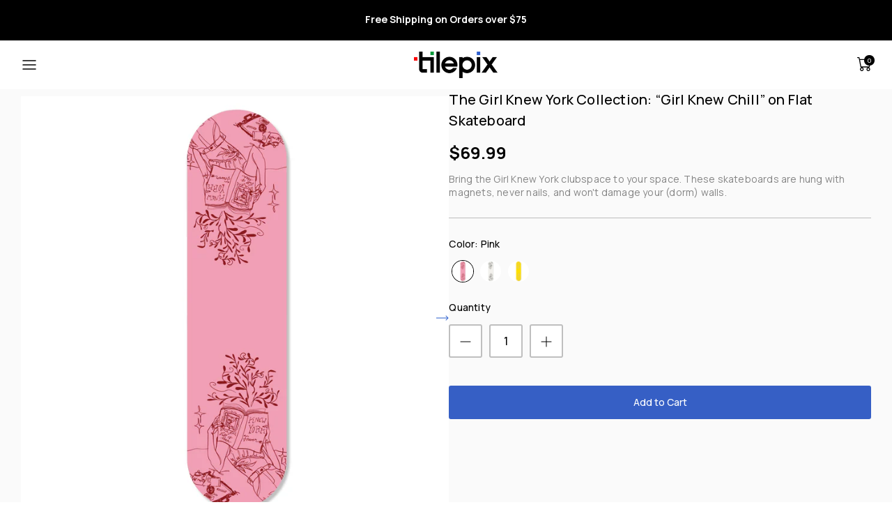

--- FILE ---
content_type: text/html; charset=utf-8
request_url: https://tilepix.com/products/the-girl-knew-york-collection-girl-knew-chill-on-skateboard
body_size: 34941
content:
<!DOCTYPE html><html lang="en" dir="ltr">
<head>
<!--LOOMI SDK-->
<!--DO NOT EDIT-->
<link rel="preconnect"  href="https://live.visually-io.com/" crossorigin data-em-disable>
<link rel="dns-prefetch" href="https://live.visually-io.com/" data-em-disable>
<script>
    (()=> {
        const env = 2;
        var store = "tilepix-tvp.myshopify.com";
        var alias = store.replace(".myshopify.com", "").replaceAll("-", "_").toUpperCase();
        var jitsuKey =  "js.62169186453";
        window.loomi_ctx = {...(window.loomi_ctx || {}),storeAlias:alias,jitsuKey,env};
        
        
    
	
	var product = {};
	var variants = [];
	
	variants.push({id:42929413095573,policy:"deny",price:6999,iq:-4});
	
	variants.push({id:42929413128341,policy:"deny",price:6999,iq:-2});
	
	variants.push({id:42929413161109,policy:"deny",price:6999,iq:0});
	
	product.variants = variants;
	product.oos = !true;
	product.price = 6999 ;
	window.loomi_ctx.current_product=product;
	window.loomi_ctx.productId=7726923251861;
	window.loomi_ctx.variantId = 42929413095573;
	
    })()
</script>
<link href="https://live.visually-io.com/cf/TILEPIX_TVP.js?k=js.62169186453&e=2&s=TILEPIX_TVP" rel="preload" as="script" data-em-disable>
<link href="https://live.visually-io.com/cf/TILEPIX_TVP.js?k=js.62169186453&e=2&s=TILEPIX_TVP" rel="preload" as="script" data-em-disable>
<link href="https://assets.visually.io/widgets/vsly-preact.min.js" rel="preload" as="script" data-em-disable>
<script data-vsly="preact2" type="text/javascript" src="https://assets.visually.io/widgets/vsly-preact.min.js" data-em-disable></script>
<script type="text/javascript" src="https://live.visually-io.com/cf/TILEPIX_TVP.js" data-em-disable></script>
<script type="text/javascript" src="https://live.visually-io.com/v/visually.js" data-em-disable></script>
<script defer type="text/javascript" src="https://live.visually-io.com/v/visually-a.js" data-em-disable></script>
<!--LOOMI SDK-->




  <!-- Symmetry 5.5.1 -->
  <link rel="preload" href="//tilepix.com/cdn/shop/t/170/assets/styles.css?v=174745705916143703301761234004" as="style">
  <link rel="preload" href="//tilepix.com/cdn/shop/t/170/assets/custom.css?v=125217770162509756741756186363" as="style">
  
    <link rel="preload" href="//tilepix.com/cdn/shop/t/170/assets/custom-slick-slider.js?v=20232145507404242121738789336" as="script">
    <link rel="preload" href="//tilepix.com/cdn/shop/t/170/assets/custom-slick-slider.css?v=109900172025785856321738789336" as="script"> 
  
  <meta name="facebook-domain-verification" content="jb7esuis8bn42lxta0oyfzo4xfukov" /> 
  <meta charset="utf-8" />
<meta name="viewport" content="width=device-width,initial-scale=1.0" />
<meta http-equiv="X-UA-Compatible" content="IE=edge">

<link rel="preconnect" href="https://cdn.shopify.com" crossorigin>
<link rel="preconnect" href="https://fonts.shopify.com" crossorigin>
<link rel="preconnect" href="https://monorail-edge.shopifysvc.com"><link rel="preload" href="//tilepix.com/cdn/shop/t/170/assets/vendor.min.js?v=11589511144441591071738789337" as="script">
<link rel="preload" href="//tilepix.com/cdn/shop/t/170/assets/theme.js?v=45399086403347929151758789627" as="script"><link rel="canonical" href="https://tilepix.com/products/the-girl-knew-york-collection-girl-knew-chill-on-skateboard" /><link rel="shortcut icon" href="//tilepix.com/cdn/shop/files/tilepix-favicon.png?v=1664996850" type="image/png" /><meta name="description" content="Bring the Girl Knew York clubspace to your space. These skateboards are hung with magnets, never nails, and won&#39;t damage your (dorm) walls.">
  <script type="text/javascript">
(function(f,b){if(!b.__SV){var e,g,i,h;window.mixpanel=b;b._i=[];b.init=function(e,f,c){function g(a,d){var b=d.split(".");2==b.length&&(a=a[b[0]],d=b[1]);a[d]=function(){a.push([d].concat(Array.prototype.slice.call(arguments,0)))}}var a=b;"undefined"!==typeof c?a=b[c]=[]:c="mixpanel";a.people=a.people||[];a.toString=function(a){var d="mixpanel";"mixpanel"!==c&&(d+="."+c);a||(d+=" (stub)");return d};a.people.toString=function(){return a.toString(1)+".people (stub)"};i="disable time_event track track_pageview track_links track_forms track_with_groups add_group set_group remove_group register register_once alias unregister identify name_tag set_config reset opt_in_tracking opt_out_tracking has_opted_in_tracking has_opted_out_tracking clear_opt_in_out_tracking start_batch_senders people.set people.set_once people.unset people.increment people.append people.union people.track_charge people.clear_charges people.delete_user people.remove".split(" ");
for(h=0;h<i.length;h++)g(a,i[h]);var j="set set_once union unset remove delete".split(" ");a.get_group=function(){function b(c){d[c]=function(){call2_args=arguments;call2=[c].concat(Array.prototype.slice.call(call2_args,0));a.push([e,call2])}}for(var d={},e=["get_group"].concat(Array.prototype.slice.call(arguments,0)),c=0;c<j.length;c++)b(j[c]);return d};b._i.push([e,f,c])};b.__SV=1.2;e=f.createElement("script");e.type="text/javascript";e.async=!0;e.src="undefined"!==typeof MIXPANEL_CUSTOM_LIB_URL?
MIXPANEL_CUSTOM_LIB_URL:"file:"===f.location.protocol&&"//cdn.mxpnl.com/libs/mixpanel-2-latest.min.js".match(/^\/\//)?"https://cdn.mxpnl.com/libs/mixpanel-2-latest.min.js":"//cdn.mxpnl.com/libs/mixpanel-2-latest.min.js";g=f.getElementsByTagName("script")[0];g.parentNode.insertBefore(e,g)}})(document,window.mixpanel||[]);

// Enabling the debug mode flag is useful during implementation,
// but it's recommended you remove it for production
mixpanel.init('da6f8fe38d45db8c22dc0b3a39ccf1bb', {debug: true}); 
mixpanel.track('Sign Up', {
  'source': "Pat's affiliate site",
  'Opted out of email': true,
});
</script>


<script type="text/javascript">
mixpanel.track_links("#pageheader .navigation a", "click nav link", {
"referrer": document.referrer
});
</script>

  <title>
    The Girl Knew York Collection: “Girl Knew Chill” on Flat Skateboard &ndash; TilePix
  </title>

 <script src='https://cdn.lr-in.com/LogRocket.min.js' crossorigin='anonymous'></script> 
  

  
  <script>
    var local_storage_lr_id = JSON.parse(localStorage.getItem("_lr_id_")).userID;
    // console.log("x",local_storage_lr_id);
    LogRocket.identify(local_storage_lr_id, {
    name: ' ',
    email: ''
    });
  </script>
  
<script>
  (async function () {
    try {
      const res = await fetch("https://ipapi.co/json/");
      const geo = await res.json();

      console.log("User State:", geo.region); // e.g., "Virginia"

      if (!geo.region.includes("Virginia")) {
        console.log("Initializing LogRocket for non-Virginia user.");
        const appId = 'tilepix-prod-yejsm/tilepix-prod';
        
        window.LogRocket && window.LogRocket.init(appId.trim(), {
          mergeIframes: true,
          childDomains: ['https://app.tilepix.com']
        });
      } else {
        console.warn("Skipped LogRocket init for Virginia user.");
      }
    } catch (err) {
      console.error("Geo lookup failed:", err);
    }
  })();
</script>







  <meta property="og:site_name" content="TilePix">
<meta property="og:url" content="https://tilepix.com/products/the-girl-knew-york-collection-girl-knew-chill-on-skateboard">
<meta property="og:title" content="The Girl Knew York Collection: “Girl Knew Chill” on Flat Skateboard">
<meta property="og:type" content="product">
<meta property="og:description" content="Bring the Girl Knew York clubspace to your space. These skateboards are hung with magnets, never nails, and won&#39;t damage your (dorm) walls."><meta property="og:image" content="http://tilepix.com/cdn/shop/products/Artboard_9-100_8d373fb9-dcb8-413d-8e5e-f168b757eac2_1200x1200.jpg?v=1667245324">
  <meta property="og:image:secure_url" content="https://tilepix.com/cdn/shop/products/Artboard_9-100_8d373fb9-dcb8-413d-8e5e-f168b757eac2_1200x1200.jpg?v=1667245324">
  <meta property="og:image:width" content="1958">
  <meta property="og:image:height" content="1958"><meta property="og:price:amount" content="69.99">
  <meta property="og:price:currency" content="USD"><meta name="twitter:card" content="summary_large_image">
<meta name="twitter:title" content="The Girl Knew York Collection: “Girl Knew Chill” on Flat Skateboard">
<meta name="twitter:description" content="Bring the Girl Knew York clubspace to your space. These skateboards are hung with magnets, never nails, and won&#39;t damage your (dorm) walls.">

  <link href="https://fonts.googleapis.com/css2?family=Manrope:wght@200;300;400;500;600;700;800&display=swap" rel="stylesheet">
  <link href="//tilepix.com/cdn/shop/t/170/assets/styles.css?v=174745705916143703301761234004" rel="stylesheet" type="text/css" media="all" />
  <link href="//tilepix.com/cdn/shop/t/170/assets/custom.css?v=125217770162509756741756186363" rel="stylesheet" type="text/css" media="all" />
  
  <script src="//tilepix.com/cdn/shop/t/170/assets/jquery.js?v=69995398149028999531738789336" type="text/javascript"></script>
  <script src="//tilepix.com/cdn/shop/t/170/assets/custom_flickity_slider.js?v=114460508543641870001738789337" type="text/javascript"></script>
  <link href="//tilepix.com/cdn/shop/t/170/assets/custom_flickity_slider.css?v=98004590194324549011738789336" rel="stylesheet" type="text/css" media="all" />

  <script>
    window.theme = window.theme || {};
    theme.money_format_with_product_code_preference = "${{amount}}";
    theme.money_format_with_cart_code_preference = "${{amount}}";
    theme.money_format = "${{amount}}";
    theme.strings = {
      previous: "Previous",
      next: "Next",
      addressError: "Error looking up that address",
      addressNoResults: "No results for that address",
      addressQueryLimit: "You have exceeded the Google API usage limit. Consider upgrading to a \u003ca href=\"https:\/\/developers.google.com\/maps\/premium\/usage-limits\"\u003ePremium Plan\u003c\/a\u003e.",
      authError: "There was a problem authenticating your Google Maps API Key.",
      icon_labels_left: "Left",
      icon_labels_right: "Right",
      icon_labels_down: "Down",
      icon_labels_close: "Close",
      icon_labels_plus: "Plus",
      cart_terms_confirmation: "You must agree to the terms and conditions before continuing.",
      products_listing_from: "From",
      layout_live_search_see_all: "See all results",
      products_product_add_to_cart: "Add to Cart",
      products_variant_no_stock: "Sold out",
      products_variant_non_existent: "Unavailable",
      products_product_pick_a: "Pick a",
      general_navigation_menu_toggle_aria_label: "Toggle menu",
      general_accessibility_labels_close: "Close",
      products_product_adding_to_cart: "Adding",
      products_product_added_to_cart: "Added to cart",
      general_quick_search_pages: "Pages",
      general_quick_search_no_results: "Sorry, we couldn\u0026#39;t find any results",
      collections_general_see_all_subcollections: "See all..."
    };
    theme.routes = {
      cart_url: '/cart',
      cart_add_url: '/cart/add.js',
      cart_change_url: '/cart/change',
      predictive_search_url: '/search/suggest'
    };
    theme.settings = {
      cart_type: "drawer",
      quickbuy_style: "button",
      avoid_orphans: true
    };
    document.documentElement.classList.add('js');
  </script>


  <script src="https://app.tilepix.com/js/tenant.js"></script>

<style>[data-swatch="red"] { --swatch-background-color:#FF0000}[data-swatch="blue"] { --swatch-background-color:#0000ff}[data-swatch="black"] { --swatch-background-color:#000000}</style><script>window.performance && window.performance.mark && window.performance.mark('shopify.content_for_header.start');</script><meta name="facebook-domain-verification" content="jb7esuis8bn42lxta0oyfzo4xfukov">
<meta name="google-site-verification" content="d5lNtQD7DGcLsKqhoyAX-DqxhObsmnza_xEibBLAkSk">
<meta id="shopify-digital-wallet" name="shopify-digital-wallet" content="/62169186453/digital_wallets/dialog">
<meta name="shopify-checkout-api-token" content="c0f2fdb8a9bbb5b7f54933e1d166190e">
<meta id="in-context-paypal-metadata" data-shop-id="62169186453" data-venmo-supported="false" data-environment="production" data-locale="en_US" data-paypal-v4="true" data-currency="USD">
<link rel="alternate" type="application/json+oembed" href="https://tilepix.com/products/the-girl-knew-york-collection-girl-knew-chill-on-skateboard.oembed">
<script async="async" src="/checkouts/internal/preloads.js?locale=en-US"></script>
<link rel="preconnect" href="https://shop.app" crossorigin="anonymous">
<script async="async" src="https://shop.app/checkouts/internal/preloads.js?locale=en-US&shop_id=62169186453" crossorigin="anonymous"></script>
<script id="apple-pay-shop-capabilities" type="application/json">{"shopId":62169186453,"countryCode":"US","currencyCode":"USD","merchantCapabilities":["supports3DS"],"merchantId":"gid:\/\/shopify\/Shop\/62169186453","merchantName":"TilePix","requiredBillingContactFields":["postalAddress","email","phone"],"requiredShippingContactFields":["postalAddress","email","phone"],"shippingType":"shipping","supportedNetworks":["visa","masterCard","amex","discover","elo","jcb"],"total":{"type":"pending","label":"TilePix","amount":"1.00"},"shopifyPaymentsEnabled":true,"supportsSubscriptions":true}</script>
<script id="shopify-features" type="application/json">{"accessToken":"c0f2fdb8a9bbb5b7f54933e1d166190e","betas":["rich-media-storefront-analytics"],"domain":"tilepix.com","predictiveSearch":true,"shopId":62169186453,"locale":"en"}</script>
<script>var Shopify = Shopify || {};
Shopify.shop = "tilepix-tvp.myshopify.com";
Shopify.locale = "en";
Shopify.currency = {"active":"USD","rate":"1.0"};
Shopify.country = "US";
Shopify.theme = {"name":"Parent Theme (Do not unpublish this..)","id":174405484908,"schema_name":"Symmetry","schema_version":"5.5.1","theme_store_id":null,"role":"main"};
Shopify.theme.handle = "null";
Shopify.theme.style = {"id":null,"handle":null};
Shopify.cdnHost = "tilepix.com/cdn";
Shopify.routes = Shopify.routes || {};
Shopify.routes.root = "/";</script>
<script type="module">!function(o){(o.Shopify=o.Shopify||{}).modules=!0}(window);</script>
<script>!function(o){function n(){var o=[];function n(){o.push(Array.prototype.slice.apply(arguments))}return n.q=o,n}var t=o.Shopify=o.Shopify||{};t.loadFeatures=n(),t.autoloadFeatures=n()}(window);</script>
<script>
  window.ShopifyPay = window.ShopifyPay || {};
  window.ShopifyPay.apiHost = "shop.app\/pay";
  window.ShopifyPay.redirectState = null;
</script>
<script id="shop-js-analytics" type="application/json">{"pageType":"product"}</script>
<script defer="defer" async type="module" src="//tilepix.com/cdn/shopifycloud/shop-js/modules/v2/client.init-shop-cart-sync_BN7fPSNr.en.esm.js"></script>
<script defer="defer" async type="module" src="//tilepix.com/cdn/shopifycloud/shop-js/modules/v2/chunk.common_Cbph3Kss.esm.js"></script>
<script defer="defer" async type="module" src="//tilepix.com/cdn/shopifycloud/shop-js/modules/v2/chunk.modal_DKumMAJ1.esm.js"></script>
<script type="module">
  await import("//tilepix.com/cdn/shopifycloud/shop-js/modules/v2/client.init-shop-cart-sync_BN7fPSNr.en.esm.js");
await import("//tilepix.com/cdn/shopifycloud/shop-js/modules/v2/chunk.common_Cbph3Kss.esm.js");
await import("//tilepix.com/cdn/shopifycloud/shop-js/modules/v2/chunk.modal_DKumMAJ1.esm.js");

  window.Shopify.SignInWithShop?.initShopCartSync?.({"fedCMEnabled":true,"windoidEnabled":true});

</script>
<script defer="defer" async type="module" src="//tilepix.com/cdn/shopifycloud/shop-js/modules/v2/client.payment-terms_BxzfvcZJ.en.esm.js"></script>
<script defer="defer" async type="module" src="//tilepix.com/cdn/shopifycloud/shop-js/modules/v2/chunk.common_Cbph3Kss.esm.js"></script>
<script defer="defer" async type="module" src="//tilepix.com/cdn/shopifycloud/shop-js/modules/v2/chunk.modal_DKumMAJ1.esm.js"></script>
<script type="module">
  await import("//tilepix.com/cdn/shopifycloud/shop-js/modules/v2/client.payment-terms_BxzfvcZJ.en.esm.js");
await import("//tilepix.com/cdn/shopifycloud/shop-js/modules/v2/chunk.common_Cbph3Kss.esm.js");
await import("//tilepix.com/cdn/shopifycloud/shop-js/modules/v2/chunk.modal_DKumMAJ1.esm.js");

  
</script>
<script>
  window.Shopify = window.Shopify || {};
  if (!window.Shopify.featureAssets) window.Shopify.featureAssets = {};
  window.Shopify.featureAssets['shop-js'] = {"shop-cart-sync":["modules/v2/client.shop-cart-sync_CJVUk8Jm.en.esm.js","modules/v2/chunk.common_Cbph3Kss.esm.js","modules/v2/chunk.modal_DKumMAJ1.esm.js"],"init-fed-cm":["modules/v2/client.init-fed-cm_7Fvt41F4.en.esm.js","modules/v2/chunk.common_Cbph3Kss.esm.js","modules/v2/chunk.modal_DKumMAJ1.esm.js"],"init-shop-email-lookup-coordinator":["modules/v2/client.init-shop-email-lookup-coordinator_Cc088_bR.en.esm.js","modules/v2/chunk.common_Cbph3Kss.esm.js","modules/v2/chunk.modal_DKumMAJ1.esm.js"],"init-windoid":["modules/v2/client.init-windoid_hPopwJRj.en.esm.js","modules/v2/chunk.common_Cbph3Kss.esm.js","modules/v2/chunk.modal_DKumMAJ1.esm.js"],"shop-button":["modules/v2/client.shop-button_B0jaPSNF.en.esm.js","modules/v2/chunk.common_Cbph3Kss.esm.js","modules/v2/chunk.modal_DKumMAJ1.esm.js"],"shop-cash-offers":["modules/v2/client.shop-cash-offers_DPIskqss.en.esm.js","modules/v2/chunk.common_Cbph3Kss.esm.js","modules/v2/chunk.modal_DKumMAJ1.esm.js"],"shop-toast-manager":["modules/v2/client.shop-toast-manager_CK7RT69O.en.esm.js","modules/v2/chunk.common_Cbph3Kss.esm.js","modules/v2/chunk.modal_DKumMAJ1.esm.js"],"init-shop-cart-sync":["modules/v2/client.init-shop-cart-sync_BN7fPSNr.en.esm.js","modules/v2/chunk.common_Cbph3Kss.esm.js","modules/v2/chunk.modal_DKumMAJ1.esm.js"],"init-customer-accounts-sign-up":["modules/v2/client.init-customer-accounts-sign-up_CfPf4CXf.en.esm.js","modules/v2/client.shop-login-button_DeIztwXF.en.esm.js","modules/v2/chunk.common_Cbph3Kss.esm.js","modules/v2/chunk.modal_DKumMAJ1.esm.js"],"pay-button":["modules/v2/client.pay-button_CgIwFSYN.en.esm.js","modules/v2/chunk.common_Cbph3Kss.esm.js","modules/v2/chunk.modal_DKumMAJ1.esm.js"],"init-customer-accounts":["modules/v2/client.init-customer-accounts_DQ3x16JI.en.esm.js","modules/v2/client.shop-login-button_DeIztwXF.en.esm.js","modules/v2/chunk.common_Cbph3Kss.esm.js","modules/v2/chunk.modal_DKumMAJ1.esm.js"],"avatar":["modules/v2/client.avatar_BTnouDA3.en.esm.js"],"init-shop-for-new-customer-accounts":["modules/v2/client.init-shop-for-new-customer-accounts_CsZy_esa.en.esm.js","modules/v2/client.shop-login-button_DeIztwXF.en.esm.js","modules/v2/chunk.common_Cbph3Kss.esm.js","modules/v2/chunk.modal_DKumMAJ1.esm.js"],"shop-follow-button":["modules/v2/client.shop-follow-button_BRMJjgGd.en.esm.js","modules/v2/chunk.common_Cbph3Kss.esm.js","modules/v2/chunk.modal_DKumMAJ1.esm.js"],"checkout-modal":["modules/v2/client.checkout-modal_B9Drz_yf.en.esm.js","modules/v2/chunk.common_Cbph3Kss.esm.js","modules/v2/chunk.modal_DKumMAJ1.esm.js"],"shop-login-button":["modules/v2/client.shop-login-button_DeIztwXF.en.esm.js","modules/v2/chunk.common_Cbph3Kss.esm.js","modules/v2/chunk.modal_DKumMAJ1.esm.js"],"lead-capture":["modules/v2/client.lead-capture_DXYzFM3R.en.esm.js","modules/v2/chunk.common_Cbph3Kss.esm.js","modules/v2/chunk.modal_DKumMAJ1.esm.js"],"shop-login":["modules/v2/client.shop-login_CA5pJqmO.en.esm.js","modules/v2/chunk.common_Cbph3Kss.esm.js","modules/v2/chunk.modal_DKumMAJ1.esm.js"],"payment-terms":["modules/v2/client.payment-terms_BxzfvcZJ.en.esm.js","modules/v2/chunk.common_Cbph3Kss.esm.js","modules/v2/chunk.modal_DKumMAJ1.esm.js"]};
</script>
<script>(function() {
  var isLoaded = false;
  function asyncLoad() {
    if (isLoaded) return;
    isLoaded = true;
    var urls = ["https:\/\/tms.trackingmore.net\/static\/js\/checkout.js?shop=tilepix-tvp.myshopify.com","https:\/\/cdn.shopify.com\/s\/files\/1\/0621\/6918\/6453\/t\/31\/assets\/globo.formbuilder.init.js?v=1674575496\u0026shop=tilepix-tvp.myshopify.com","https:\/\/ecommplugins-scripts.trustpilot.com\/v2.1\/js\/header.min.js?settings=eyJrZXkiOiJTWkEyeDh1dzFUMGx6dDFaIiwicyI6InNrdSJ9\u0026v=2.5\u0026shop=tilepix-tvp.myshopify.com","https:\/\/ecommplugins-trustboxsettings.trustpilot.com\/tilepix-tvp.myshopify.com.js?settings=1689841062536\u0026shop=tilepix-tvp.myshopify.com"];
    for (var i = 0; i < urls.length; i++) {
      var s = document.createElement('script');
      s.type = 'text/javascript';
      s.async = true;
      s.src = urls[i];
      var x = document.getElementsByTagName('script')[0];
      x.parentNode.insertBefore(s, x);
    }
  };
  if(window.attachEvent) {
    window.attachEvent('onload', asyncLoad);
  } else {
    window.addEventListener('load', asyncLoad, false);
  }
})();</script>
<script id="__st">var __st={"a":62169186453,"offset":-18000,"reqid":"caedda22-2c5b-4c64-9082-bec7aac72e5c-1769905216","pageurl":"tilepix.com\/products\/the-girl-knew-york-collection-girl-knew-chill-on-skateboard","u":"5c009c6541ba","p":"product","rtyp":"product","rid":7726923251861};</script>
<script>window.ShopifyPaypalV4VisibilityTracking = true;</script>
<script id="captcha-bootstrap">!function(){'use strict';const t='contact',e='account',n='new_comment',o=[[t,t],['blogs',n],['comments',n],[t,'customer']],c=[[e,'customer_login'],[e,'guest_login'],[e,'recover_customer_password'],[e,'create_customer']],r=t=>t.map((([t,e])=>`form[action*='/${t}']:not([data-nocaptcha='true']) input[name='form_type'][value='${e}']`)).join(','),a=t=>()=>t?[...document.querySelectorAll(t)].map((t=>t.form)):[];function s(){const t=[...o],e=r(t);return a(e)}const i='password',u='form_key',d=['recaptcha-v3-token','g-recaptcha-response','h-captcha-response',i],f=()=>{try{return window.sessionStorage}catch{return}},m='__shopify_v',_=t=>t.elements[u];function p(t,e,n=!1){try{const o=window.sessionStorage,c=JSON.parse(o.getItem(e)),{data:r}=function(t){const{data:e,action:n}=t;return t[m]||n?{data:e,action:n}:{data:t,action:n}}(c);for(const[e,n]of Object.entries(r))t.elements[e]&&(t.elements[e].value=n);n&&o.removeItem(e)}catch(o){console.error('form repopulation failed',{error:o})}}const l='form_type',E='cptcha';function T(t){t.dataset[E]=!0}const w=window,h=w.document,L='Shopify',v='ce_forms',y='captcha';let A=!1;((t,e)=>{const n=(g='f06e6c50-85a8-45c8-87d0-21a2b65856fe',I='https://cdn.shopify.com/shopifycloud/storefront-forms-hcaptcha/ce_storefront_forms_captcha_hcaptcha.v1.5.2.iife.js',D={infoText:'Protected by hCaptcha',privacyText:'Privacy',termsText:'Terms'},(t,e,n)=>{const o=w[L][v],c=o.bindForm;if(c)return c(t,g,e,D).then(n);var r;o.q.push([[t,g,e,D],n]),r=I,A||(h.body.append(Object.assign(h.createElement('script'),{id:'captcha-provider',async:!0,src:r})),A=!0)});var g,I,D;w[L]=w[L]||{},w[L][v]=w[L][v]||{},w[L][v].q=[],w[L][y]=w[L][y]||{},w[L][y].protect=function(t,e){n(t,void 0,e),T(t)},Object.freeze(w[L][y]),function(t,e,n,w,h,L){const[v,y,A,g]=function(t,e,n){const i=e?o:[],u=t?c:[],d=[...i,...u],f=r(d),m=r(i),_=r(d.filter((([t,e])=>n.includes(e))));return[a(f),a(m),a(_),s()]}(w,h,L),I=t=>{const e=t.target;return e instanceof HTMLFormElement?e:e&&e.form},D=t=>v().includes(t);t.addEventListener('submit',(t=>{const e=I(t);if(!e)return;const n=D(e)&&!e.dataset.hcaptchaBound&&!e.dataset.recaptchaBound,o=_(e),c=g().includes(e)&&(!o||!o.value);(n||c)&&t.preventDefault(),c&&!n&&(function(t){try{if(!f())return;!function(t){const e=f();if(!e)return;const n=_(t);if(!n)return;const o=n.value;o&&e.removeItem(o)}(t);const e=Array.from(Array(32),(()=>Math.random().toString(36)[2])).join('');!function(t,e){_(t)||t.append(Object.assign(document.createElement('input'),{type:'hidden',name:u})),t.elements[u].value=e}(t,e),function(t,e){const n=f();if(!n)return;const o=[...t.querySelectorAll(`input[type='${i}']`)].map((({name:t})=>t)),c=[...d,...o],r={};for(const[a,s]of new FormData(t).entries())c.includes(a)||(r[a]=s);n.setItem(e,JSON.stringify({[m]:1,action:t.action,data:r}))}(t,e)}catch(e){console.error('failed to persist form',e)}}(e),e.submit())}));const S=(t,e)=>{t&&!t.dataset[E]&&(n(t,e.some((e=>e===t))),T(t))};for(const o of['focusin','change'])t.addEventListener(o,(t=>{const e=I(t);D(e)&&S(e,y())}));const B=e.get('form_key'),M=e.get(l),P=B&&M;t.addEventListener('DOMContentLoaded',(()=>{const t=y();if(P)for(const e of t)e.elements[l].value===M&&p(e,B);[...new Set([...A(),...v().filter((t=>'true'===t.dataset.shopifyCaptcha))])].forEach((e=>S(e,t)))}))}(h,new URLSearchParams(w.location.search),n,t,e,['guest_login'])})(!0,!0)}();</script>
<script integrity="sha256-4kQ18oKyAcykRKYeNunJcIwy7WH5gtpwJnB7kiuLZ1E=" data-source-attribution="shopify.loadfeatures" defer="defer" src="//tilepix.com/cdn/shopifycloud/storefront/assets/storefront/load_feature-a0a9edcb.js" crossorigin="anonymous"></script>
<script crossorigin="anonymous" defer="defer" src="//tilepix.com/cdn/shopifycloud/storefront/assets/shopify_pay/storefront-65b4c6d7.js?v=20250812"></script>
<script data-source-attribution="shopify.dynamic_checkout.dynamic.init">var Shopify=Shopify||{};Shopify.PaymentButton=Shopify.PaymentButton||{isStorefrontPortableWallets:!0,init:function(){window.Shopify.PaymentButton.init=function(){};var t=document.createElement("script");t.src="https://tilepix.com/cdn/shopifycloud/portable-wallets/latest/portable-wallets.en.js",t.type="module",document.head.appendChild(t)}};
</script>
<script data-source-attribution="shopify.dynamic_checkout.buyer_consent">
  function portableWalletsHideBuyerConsent(e){var t=document.getElementById("shopify-buyer-consent"),n=document.getElementById("shopify-subscription-policy-button");t&&n&&(t.classList.add("hidden"),t.setAttribute("aria-hidden","true"),n.removeEventListener("click",e))}function portableWalletsShowBuyerConsent(e){var t=document.getElementById("shopify-buyer-consent"),n=document.getElementById("shopify-subscription-policy-button");t&&n&&(t.classList.remove("hidden"),t.removeAttribute("aria-hidden"),n.addEventListener("click",e))}window.Shopify?.PaymentButton&&(window.Shopify.PaymentButton.hideBuyerConsent=portableWalletsHideBuyerConsent,window.Shopify.PaymentButton.showBuyerConsent=portableWalletsShowBuyerConsent);
</script>
<script data-source-attribution="shopify.dynamic_checkout.cart.bootstrap">document.addEventListener("DOMContentLoaded",(function(){function t(){return document.querySelector("shopify-accelerated-checkout-cart, shopify-accelerated-checkout")}if(t())Shopify.PaymentButton.init();else{new MutationObserver((function(e,n){t()&&(Shopify.PaymentButton.init(),n.disconnect())})).observe(document.body,{childList:!0,subtree:!0})}}));
</script>
<link id="shopify-accelerated-checkout-styles" rel="stylesheet" media="screen" href="https://tilepix.com/cdn/shopifycloud/portable-wallets/latest/accelerated-checkout-backwards-compat.css" crossorigin="anonymous">
<style id="shopify-accelerated-checkout-cart">
        #shopify-buyer-consent {
  margin-top: 1em;
  display: inline-block;
  width: 100%;
}

#shopify-buyer-consent.hidden {
  display: none;
}

#shopify-subscription-policy-button {
  background: none;
  border: none;
  padding: 0;
  text-decoration: underline;
  font-size: inherit;
  cursor: pointer;
}

#shopify-subscription-policy-button::before {
  box-shadow: none;
}

      </style>
<script id="sections-script" data-sections="product-recommendations" defer="defer" src="//tilepix.com/cdn/shop/t/170/compiled_assets/scripts.js?v=40058"></script>
<script>window.performance && window.performance.mark && window.performance.mark('shopify.content_for_header.end');</script>
<script>
	var Globo = Globo || {};
    var globoFormbuilderRecaptchaInit = function(){};
    Globo.FormBuilder = Globo.FormBuilder || {};
    Globo.FormBuilder.url = "https://form.globosoftware.net";
    Globo.FormBuilder.shop = {
        settings : {
            reCaptcha : {
                siteKey : '',
                recaptchaType : 'v2',
                languageCode : 'en'
            },
            hideWaterMark : false,
            encryptionFormId : true,
            copyright: `Powered by <a href="https://globosoftware.net" target="_blank">Globo</a> <a href="https://apps.shopify.com/form-builder-contact-form" target="_blank">Form</a>`,
            scrollTop: true,
            additionalColumns: []        },
        pricing:{
            features:{
                fileUpload : 30,
                removeCopyright : true,
                bulkOrderForm: true,
                cartForm: true,
            }
        },
        configuration: {
            money_format:  "${{amount}}"
        },
        encryption_form_id : true
    };
    Globo.FormBuilder.forms = [];

    
    Globo.FormBuilder.page = {
        title : document.title.replaceAll('"', "'"),
        href : window.location.href,
        type: "product"
    };
    
    Globo.FormBuilder.product= {
        title : `The Girl Knew York Collection: “Girl Knew Chill” on Flat Skateboard`,
        type : ``,
        vendor : `TilePix`
    }
    
    Globo.FormBuilder.assetFormUrls = [];
            Globo.FormBuilder.assetFormUrls[103821] = "//tilepix.com/cdn/shop/t/170/assets/globo.formbuilder.data.103821.js?v=102174645460970128891738789337";
                    Globo.FormBuilder.assetFormUrls[105348] = "//tilepix.com/cdn/shop/t/170/assets/globo.formbuilder.data.105348.js?v=92272907524009093121738789336";
                    Globo.FormBuilder.assetFormUrls[105352] = "//tilepix.com/cdn/shop/t/170/assets/globo.formbuilder.data.105352.js?v=152776591882111628151738789336";
            
</script>

<link rel="preload" href="//tilepix.com/cdn/shop/t/170/assets/globo.formbuilder.css?v=132162924824183467551738789337" as="style" onload="this.onload=null;this.rel='stylesheet'">
<noscript><link rel="stylesheet" href="//tilepix.com/cdn/shop/t/170/assets/globo.formbuilder.css?v=132162924824183467551738789337"></noscript>
<link rel="stylesheet" href="//tilepix.com/cdn/shop/t/170/assets/globo.formbuilder.css?v=132162924824183467551738789337">


<script>
    Globo.FormBuilder.__webpack_public_path__ = "//tilepix.com/cdn/shop/t/170/assets/"
</script>
<script src="//tilepix.com/cdn/shop/t/170/assets/globo.formbuilder.index.js?v=21977399798123142181738789337" defer></script>


<meta name="p:domain_verify" content="055cd2707a1357637e7e2b7228260389"/>
  <!-- Google Tag Manager -->
<script>(function(w,d,s,l,i){w[l]=w[l]||[];w[l].push({'gtm.start':
new Date().getTime(),event:'gtm.js'});var f=d.getElementsByTagName(s)[0],
j=d.createElement(s),dl=l!='dataLayer'?'&l='+l:'';j.async=true;j.src=
'https://www.googletagmanager.com/gtm.js?id='+i+dl;f.parentNode.insertBefore(j,f);
})(window,document,'script','dataLayer','GTM-M7S9J9PL');</script>
<!-- End Google Tag Manager -->
  <script type="text/javascript">
    (function(c,l,a,r,i,t,y){
        c[a]=c[a]||function(){(c[a].q=c[a].q||[]).push(arguments)};
        t=l.createElement(r);t.async=1;t.src="https://www.clarity.ms/tag/"+i;
        y=l.getElementsByTagName(r)[0];y.parentNode.insertBefore(t,y);
    })(window, document, "clarity", "script", "lk70ozp4r7");
</script>
<!--  Intelligems script -->
<script>
  window.Shopify = window.Shopify || {theme: {id: 174405484908, role: 'main' } };
  window._template = {
      directory: "",
      name: "product",
      suffix: ""
  }
</script> 
<script src="https://cdn.intelligems.io/3a213224cc3e.js"></script>
  <!--  Intelligems script -->
<!-- BEGIN app block: shopify://apps/klaviyo-email-marketing-sms/blocks/klaviyo-onsite-embed/2632fe16-c075-4321-a88b-50b567f42507 -->












  <script async src="https://static.klaviyo.com/onsite/js/WbkgM8/klaviyo.js?company_id=WbkgM8"></script>
  <script>!function(){if(!window.klaviyo){window._klOnsite=window._klOnsite||[];try{window.klaviyo=new Proxy({},{get:function(n,i){return"push"===i?function(){var n;(n=window._klOnsite).push.apply(n,arguments)}:function(){for(var n=arguments.length,o=new Array(n),w=0;w<n;w++)o[w]=arguments[w];var t="function"==typeof o[o.length-1]?o.pop():void 0,e=new Promise((function(n){window._klOnsite.push([i].concat(o,[function(i){t&&t(i),n(i)}]))}));return e}}})}catch(n){window.klaviyo=window.klaviyo||[],window.klaviyo.push=function(){var n;(n=window._klOnsite).push.apply(n,arguments)}}}}();</script>

  
    <script id="viewed_product">
      if (item == null) {
        var _learnq = _learnq || [];

        var MetafieldReviews = null
        var MetafieldYotpoRating = null
        var MetafieldYotpoCount = null
        var MetafieldLooxRating = null
        var MetafieldLooxCount = null
        var okendoProduct = null
        var okendoProductReviewCount = null
        var okendoProductReviewAverageValue = null
        try {
          // The following fields are used for Customer Hub recently viewed in order to add reviews.
          // This information is not part of __kla_viewed. Instead, it is part of __kla_viewed_reviewed_items
          MetafieldReviews = {};
          MetafieldYotpoRating = null
          MetafieldYotpoCount = null
          MetafieldLooxRating = null
          MetafieldLooxCount = null

          okendoProduct = null
          // If the okendo metafield is not legacy, it will error, which then requires the new json formatted data
          if (okendoProduct && 'error' in okendoProduct) {
            okendoProduct = null
          }
          okendoProductReviewCount = okendoProduct ? okendoProduct.reviewCount : null
          okendoProductReviewAverageValue = okendoProduct ? okendoProduct.reviewAverageValue : null
        } catch (error) {
          console.error('Error in Klaviyo onsite reviews tracking:', error);
        }

        var item = {
          Name: "The Girl Knew York Collection: “Girl Knew Chill” on Flat Skateboard",
          ProductID: 7726923251861,
          Categories: ["All products minus bundles and splits","Shop All Artwork","Shop All Artwork - Skateboards","Shop TilePix by The Girl Knew York Collection","Skateboard Collection"],
          ImageURL: "https://tilepix.com/cdn/shop/products/Artboard_9-100_8d373fb9-dcb8-413d-8e5e-f168b757eac2_grande.jpg?v=1667245324",
          URL: "https://tilepix.com/products/the-girl-knew-york-collection-girl-knew-chill-on-skateboard",
          Brand: "TilePix",
          Price: "$69.99",
          Value: "69.99",
          CompareAtPrice: "$0.00"
        };
        _learnq.push(['track', 'Viewed Product', item]);
        _learnq.push(['trackViewedItem', {
          Title: item.Name,
          ItemId: item.ProductID,
          Categories: item.Categories,
          ImageUrl: item.ImageURL,
          Url: item.URL,
          Metadata: {
            Brand: item.Brand,
            Price: item.Price,
            Value: item.Value,
            CompareAtPrice: item.CompareAtPrice
          },
          metafields:{
            reviews: MetafieldReviews,
            yotpo:{
              rating: MetafieldYotpoRating,
              count: MetafieldYotpoCount,
            },
            loox:{
              rating: MetafieldLooxRating,
              count: MetafieldLooxCount,
            },
            okendo: {
              rating: okendoProductReviewAverageValue,
              count: okendoProductReviewCount,
            }
          }
        }]);
      }
    </script>
  




  <script>
    window.klaviyoReviewsProductDesignMode = false
  </script>







<!-- END app block --><link href="https://monorail-edge.shopifysvc.com" rel="dns-prefetch">
<script>(function(){if ("sendBeacon" in navigator && "performance" in window) {try {var session_token_from_headers = performance.getEntriesByType('navigation')[0].serverTiming.find(x => x.name == '_s').description;} catch {var session_token_from_headers = undefined;}var session_cookie_matches = document.cookie.match(/_shopify_s=([^;]*)/);var session_token_from_cookie = session_cookie_matches && session_cookie_matches.length === 2 ? session_cookie_matches[1] : "";var session_token = session_token_from_headers || session_token_from_cookie || "";function handle_abandonment_event(e) {var entries = performance.getEntries().filter(function(entry) {return /monorail-edge.shopifysvc.com/.test(entry.name);});if (!window.abandonment_tracked && entries.length === 0) {window.abandonment_tracked = true;var currentMs = Date.now();var navigation_start = performance.timing.navigationStart;var payload = {shop_id: 62169186453,url: window.location.href,navigation_start,duration: currentMs - navigation_start,session_token,page_type: "product"};window.navigator.sendBeacon("https://monorail-edge.shopifysvc.com/v1/produce", JSON.stringify({schema_id: "online_store_buyer_site_abandonment/1.1",payload: payload,metadata: {event_created_at_ms: currentMs,event_sent_at_ms: currentMs}}));}}window.addEventListener('pagehide', handle_abandonment_event);}}());</script>
<script id="web-pixels-manager-setup">(function e(e,d,r,n,o){if(void 0===o&&(o={}),!Boolean(null===(a=null===(i=window.Shopify)||void 0===i?void 0:i.analytics)||void 0===a?void 0:a.replayQueue)){var i,a;window.Shopify=window.Shopify||{};var t=window.Shopify;t.analytics=t.analytics||{};var s=t.analytics;s.replayQueue=[],s.publish=function(e,d,r){return s.replayQueue.push([e,d,r]),!0};try{self.performance.mark("wpm:start")}catch(e){}var l=function(){var e={modern:/Edge?\/(1{2}[4-9]|1[2-9]\d|[2-9]\d{2}|\d{4,})\.\d+(\.\d+|)|Firefox\/(1{2}[4-9]|1[2-9]\d|[2-9]\d{2}|\d{4,})\.\d+(\.\d+|)|Chrom(ium|e)\/(9{2}|\d{3,})\.\d+(\.\d+|)|(Maci|X1{2}).+ Version\/(15\.\d+|(1[6-9]|[2-9]\d|\d{3,})\.\d+)([,.]\d+|)( \(\w+\)|)( Mobile\/\w+|) Safari\/|Chrome.+OPR\/(9{2}|\d{3,})\.\d+\.\d+|(CPU[ +]OS|iPhone[ +]OS|CPU[ +]iPhone|CPU IPhone OS|CPU iPad OS)[ +]+(15[._]\d+|(1[6-9]|[2-9]\d|\d{3,})[._]\d+)([._]\d+|)|Android:?[ /-](13[3-9]|1[4-9]\d|[2-9]\d{2}|\d{4,})(\.\d+|)(\.\d+|)|Android.+Firefox\/(13[5-9]|1[4-9]\d|[2-9]\d{2}|\d{4,})\.\d+(\.\d+|)|Android.+Chrom(ium|e)\/(13[3-9]|1[4-9]\d|[2-9]\d{2}|\d{4,})\.\d+(\.\d+|)|SamsungBrowser\/([2-9]\d|\d{3,})\.\d+/,legacy:/Edge?\/(1[6-9]|[2-9]\d|\d{3,})\.\d+(\.\d+|)|Firefox\/(5[4-9]|[6-9]\d|\d{3,})\.\d+(\.\d+|)|Chrom(ium|e)\/(5[1-9]|[6-9]\d|\d{3,})\.\d+(\.\d+|)([\d.]+$|.*Safari\/(?![\d.]+ Edge\/[\d.]+$))|(Maci|X1{2}).+ Version\/(10\.\d+|(1[1-9]|[2-9]\d|\d{3,})\.\d+)([,.]\d+|)( \(\w+\)|)( Mobile\/\w+|) Safari\/|Chrome.+OPR\/(3[89]|[4-9]\d|\d{3,})\.\d+\.\d+|(CPU[ +]OS|iPhone[ +]OS|CPU[ +]iPhone|CPU IPhone OS|CPU iPad OS)[ +]+(10[._]\d+|(1[1-9]|[2-9]\d|\d{3,})[._]\d+)([._]\d+|)|Android:?[ /-](13[3-9]|1[4-9]\d|[2-9]\d{2}|\d{4,})(\.\d+|)(\.\d+|)|Mobile Safari.+OPR\/([89]\d|\d{3,})\.\d+\.\d+|Android.+Firefox\/(13[5-9]|1[4-9]\d|[2-9]\d{2}|\d{4,})\.\d+(\.\d+|)|Android.+Chrom(ium|e)\/(13[3-9]|1[4-9]\d|[2-9]\d{2}|\d{4,})\.\d+(\.\d+|)|Android.+(UC? ?Browser|UCWEB|U3)[ /]?(15\.([5-9]|\d{2,})|(1[6-9]|[2-9]\d|\d{3,})\.\d+)\.\d+|SamsungBrowser\/(5\.\d+|([6-9]|\d{2,})\.\d+)|Android.+MQ{2}Browser\/(14(\.(9|\d{2,})|)|(1[5-9]|[2-9]\d|\d{3,})(\.\d+|))(\.\d+|)|K[Aa][Ii]OS\/(3\.\d+|([4-9]|\d{2,})\.\d+)(\.\d+|)/},d=e.modern,r=e.legacy,n=navigator.userAgent;return n.match(d)?"modern":n.match(r)?"legacy":"unknown"}(),u="modern"===l?"modern":"legacy",c=(null!=n?n:{modern:"",legacy:""})[u],f=function(e){return[e.baseUrl,"/wpm","/b",e.hashVersion,"modern"===e.buildTarget?"m":"l",".js"].join("")}({baseUrl:d,hashVersion:r,buildTarget:u}),m=function(e){var d=e.version,r=e.bundleTarget,n=e.surface,o=e.pageUrl,i=e.monorailEndpoint;return{emit:function(e){var a=e.status,t=e.errorMsg,s=(new Date).getTime(),l=JSON.stringify({metadata:{event_sent_at_ms:s},events:[{schema_id:"web_pixels_manager_load/3.1",payload:{version:d,bundle_target:r,page_url:o,status:a,surface:n,error_msg:t},metadata:{event_created_at_ms:s}}]});if(!i)return console&&console.warn&&console.warn("[Web Pixels Manager] No Monorail endpoint provided, skipping logging."),!1;try{return self.navigator.sendBeacon.bind(self.navigator)(i,l)}catch(e){}var u=new XMLHttpRequest;try{return u.open("POST",i,!0),u.setRequestHeader("Content-Type","text/plain"),u.send(l),!0}catch(e){return console&&console.warn&&console.warn("[Web Pixels Manager] Got an unhandled error while logging to Monorail."),!1}}}}({version:r,bundleTarget:l,surface:e.surface,pageUrl:self.location.href,monorailEndpoint:e.monorailEndpoint});try{o.browserTarget=l,function(e){var d=e.src,r=e.async,n=void 0===r||r,o=e.onload,i=e.onerror,a=e.sri,t=e.scriptDataAttributes,s=void 0===t?{}:t,l=document.createElement("script"),u=document.querySelector("head"),c=document.querySelector("body");if(l.async=n,l.src=d,a&&(l.integrity=a,l.crossOrigin="anonymous"),s)for(var f in s)if(Object.prototype.hasOwnProperty.call(s,f))try{l.dataset[f]=s[f]}catch(e){}if(o&&l.addEventListener("load",o),i&&l.addEventListener("error",i),u)u.appendChild(l);else{if(!c)throw new Error("Did not find a head or body element to append the script");c.appendChild(l)}}({src:f,async:!0,onload:function(){if(!function(){var e,d;return Boolean(null===(d=null===(e=window.Shopify)||void 0===e?void 0:e.analytics)||void 0===d?void 0:d.initialized)}()){var d=window.webPixelsManager.init(e)||void 0;if(d){var r=window.Shopify.analytics;r.replayQueue.forEach((function(e){var r=e[0],n=e[1],o=e[2];d.publishCustomEvent(r,n,o)})),r.replayQueue=[],r.publish=d.publishCustomEvent,r.visitor=d.visitor,r.initialized=!0}}},onerror:function(){return m.emit({status:"failed",errorMsg:"".concat(f," has failed to load")})},sri:function(e){var d=/^sha384-[A-Za-z0-9+/=]+$/;return"string"==typeof e&&d.test(e)}(c)?c:"",scriptDataAttributes:o}),m.emit({status:"loading"})}catch(e){m.emit({status:"failed",errorMsg:(null==e?void 0:e.message)||"Unknown error"})}}})({shopId: 62169186453,storefrontBaseUrl: "https://tilepix.com",extensionsBaseUrl: "https://extensions.shopifycdn.com/cdn/shopifycloud/web-pixels-manager",monorailEndpoint: "https://monorail-edge.shopifysvc.com/unstable/produce_batch",surface: "storefront-renderer",enabledBetaFlags: ["2dca8a86"],webPixelsConfigList: [{"id":"1842512236","configuration":"{\"accountID\":\"WbkgM8\",\"webPixelConfig\":\"eyJlbmFibGVBZGRlZFRvQ2FydEV2ZW50cyI6IHRydWV9\"}","eventPayloadVersion":"v1","runtimeContext":"STRICT","scriptVersion":"524f6c1ee37bacdca7657a665bdca589","type":"APP","apiClientId":123074,"privacyPurposes":["ANALYTICS","MARKETING"],"dataSharingAdjustments":{"protectedCustomerApprovalScopes":["read_customer_address","read_customer_email","read_customer_name","read_customer_personal_data","read_customer_phone"]}},{"id":"757530988","configuration":"{\"config\":\"{\\\"pixel_id\\\":\\\"G-FVZNFENCGX\\\",\\\"target_country\\\":\\\"US\\\",\\\"gtag_events\\\":[{\\\"type\\\":\\\"search\\\",\\\"action_label\\\":[\\\"G-FVZNFENCGX\\\",\\\"AW-467969425\\\/A79rCM_lk4AYEJHLkt8B\\\"]},{\\\"type\\\":\\\"begin_checkout\\\",\\\"action_label\\\":[\\\"G-FVZNFENCGX\\\",\\\"AW-467969425\\\/CeM7CMzlk4AYEJHLkt8B\\\"]},{\\\"type\\\":\\\"view_item\\\",\\\"action_label\\\":[\\\"G-FVZNFENCGX\\\",\\\"AW-467969425\\\/xmAPCMblk4AYEJHLkt8B\\\",\\\"MC-W1Z9DMX5P8\\\"]},{\\\"type\\\":\\\"purchase\\\",\\\"action_label\\\":[\\\"G-FVZNFENCGX\\\",\\\"AW-467969425\\\/QZUZCMPlk4AYEJHLkt8B\\\",\\\"MC-W1Z9DMX5P8\\\"]},{\\\"type\\\":\\\"page_view\\\",\\\"action_label\\\":[\\\"G-FVZNFENCGX\\\",\\\"AW-467969425\\\/qWTCCMDlk4AYEJHLkt8B\\\",\\\"MC-W1Z9DMX5P8\\\"]},{\\\"type\\\":\\\"add_payment_info\\\",\\\"action_label\\\":[\\\"G-FVZNFENCGX\\\",\\\"AW-467969425\\\/MFmGCNLlk4AYEJHLkt8B\\\"]},{\\\"type\\\":\\\"add_to_cart\\\",\\\"action_label\\\":[\\\"G-FVZNFENCGX\\\",\\\"AW-467969425\\\/0nH3CMnlk4AYEJHLkt8B\\\"]}],\\\"enable_monitoring_mode\\\":false}\"}","eventPayloadVersion":"v1","runtimeContext":"OPEN","scriptVersion":"b2a88bafab3e21179ed38636efcd8a93","type":"APP","apiClientId":1780363,"privacyPurposes":[],"dataSharingAdjustments":{"protectedCustomerApprovalScopes":["read_customer_address","read_customer_email","read_customer_name","read_customer_personal_data","read_customer_phone"]}},{"id":"745472364","configuration":"{\"shopId\":\"tilepix-tvp.myshopify.com\"}","eventPayloadVersion":"v1","runtimeContext":"STRICT","scriptVersion":"31536d5a2ef62c1887054e49fd58dba0","type":"APP","apiClientId":4845829,"privacyPurposes":["ANALYTICS"],"dataSharingAdjustments":{"protectedCustomerApprovalScopes":["read_customer_email","read_customer_personal_data","read_customer_phone"]}},{"id":"651526508","configuration":"{\"pixelCode\":\"CHMCPE3C77UDF7B1KJL0\"}","eventPayloadVersion":"v1","runtimeContext":"STRICT","scriptVersion":"22e92c2ad45662f435e4801458fb78cc","type":"APP","apiClientId":4383523,"privacyPurposes":["ANALYTICS","MARKETING","SALE_OF_DATA"],"dataSharingAdjustments":{"protectedCustomerApprovalScopes":["read_customer_address","read_customer_email","read_customer_name","read_customer_personal_data","read_customer_phone"]}},{"id":"319783061","configuration":"{\"pixel_id\":\"749639648966515\",\"pixel_type\":\"facebook_pixel\",\"metaapp_system_user_token\":\"-\"}","eventPayloadVersion":"v1","runtimeContext":"OPEN","scriptVersion":"ca16bc87fe92b6042fbaa3acc2fbdaa6","type":"APP","apiClientId":2329312,"privacyPurposes":["ANALYTICS","MARKETING","SALE_OF_DATA"],"dataSharingAdjustments":{"protectedCustomerApprovalScopes":["read_customer_address","read_customer_email","read_customer_name","read_customer_personal_data","read_customer_phone"]}},{"id":"119636117","configuration":"{\"tagID\":\"2613785402333\"}","eventPayloadVersion":"v1","runtimeContext":"STRICT","scriptVersion":"18031546ee651571ed29edbe71a3550b","type":"APP","apiClientId":3009811,"privacyPurposes":["ANALYTICS","MARKETING","SALE_OF_DATA"],"dataSharingAdjustments":{"protectedCustomerApprovalScopes":["read_customer_address","read_customer_email","read_customer_name","read_customer_personal_data","read_customer_phone"]}},{"id":"68976789","configuration":"{ \"alias\": \"TILEPIX_TVP\", \"apiKey\": \"ux4ung2maf2gh5lxklpkp.fc64n2iubntb63ae5o2db\" }","eventPayloadVersion":"v1","runtimeContext":"STRICT","scriptVersion":"089c563d4539df58b1e71259ac47d388","type":"APP","apiClientId":6779637,"privacyPurposes":["ANALYTICS","MARKETING","SALE_OF_DATA"],"dataSharingAdjustments":{"protectedCustomerApprovalScopes":["read_customer_address","read_customer_personal_data"]}},{"id":"42631317","configuration":"{\"campaignID\":\"14068\",\"externalExecutionURL\":\"https:\/\/engine.saasler.com\/api\/v1\/webhook_executions\/d1a8ce1977680612e4adc5d1bc60fdeb\"}","eventPayloadVersion":"v1","runtimeContext":"STRICT","scriptVersion":"d289952681696d6386fe08be0081117b","type":"APP","apiClientId":3546795,"privacyPurposes":[],"dataSharingAdjustments":{"protectedCustomerApprovalScopes":["read_customer_email","read_customer_personal_data"]}},{"id":"130449772","eventPayloadVersion":"v1","runtimeContext":"LAX","scriptVersion":"1","type":"CUSTOM","privacyPurposes":["ANALYTICS"],"name":"Google Analytics tag (migrated)"},{"id":"143688044","eventPayloadVersion":"1","runtimeContext":"LAX","scriptVersion":"179","type":"CUSTOM","privacyPurposes":["ANALYTICS","MARKETING","SALE_OF_DATA"],"name":"Update Order and Thankyou page"},{"id":"162005356","eventPayloadVersion":"1","runtimeContext":"LAX","scriptVersion":"3","type":"CUSTOM","privacyPurposes":["ANALYTICS","MARKETING","SALE_OF_DATA"],"name":"Clear Local Storage"},{"id":"shopify-app-pixel","configuration":"{}","eventPayloadVersion":"v1","runtimeContext":"STRICT","scriptVersion":"0450","apiClientId":"shopify-pixel","type":"APP","privacyPurposes":["ANALYTICS","MARKETING"]},{"id":"shopify-custom-pixel","eventPayloadVersion":"v1","runtimeContext":"LAX","scriptVersion":"0450","apiClientId":"shopify-pixel","type":"CUSTOM","privacyPurposes":["ANALYTICS","MARKETING"]}],isMerchantRequest: false,initData: {"shop":{"name":"TilePix","paymentSettings":{"currencyCode":"USD"},"myshopifyDomain":"tilepix-tvp.myshopify.com","countryCode":"US","storefrontUrl":"https:\/\/tilepix.com"},"customer":null,"cart":null,"checkout":null,"productVariants":[{"price":{"amount":69.99,"currencyCode":"USD"},"product":{"title":"The Girl Knew York Collection: “Girl Knew Chill” on Flat Skateboard","vendor":"TilePix","id":"7726923251861","untranslatedTitle":"The Girl Knew York Collection: “Girl Knew Chill” on Flat Skateboard","url":"\/products\/the-girl-knew-york-collection-girl-knew-chill-on-skateboard","type":""},"id":"42929413095573","image":{"src":"\/\/tilepix.com\/cdn\/shop\/products\/Artboard_9-100_8d373fb9-dcb8-413d-8e5e-f168b757eac2.jpg?v=1667245324"},"sku":"DTC-Skateboard","title":"Pink","untranslatedTitle":"Pink"},{"price":{"amount":69.99,"currencyCode":"USD"},"product":{"title":"The Girl Knew York Collection: “Girl Knew Chill” on Flat Skateboard","vendor":"TilePix","id":"7726923251861","untranslatedTitle":"The Girl Knew York Collection: “Girl Knew Chill” on Flat Skateboard","url":"\/products\/the-girl-knew-york-collection-girl-knew-chill-on-skateboard","type":""},"id":"42929413128341","image":{"src":"\/\/tilepix.com\/cdn\/shop\/products\/Artboard_9-100_d84b40a5-512e-4d85-bdb8-f06bb5df15d9.jpg?v=1667245325"},"sku":"DTC-Skateboard","title":"White","untranslatedTitle":"White"},{"price":{"amount":69.99,"currencyCode":"USD"},"product":{"title":"The Girl Knew York Collection: “Girl Knew Chill” on Flat Skateboard","vendor":"TilePix","id":"7726923251861","untranslatedTitle":"The Girl Knew York Collection: “Girl Knew Chill” on Flat Skateboard","url":"\/products\/the-girl-knew-york-collection-girl-knew-chill-on-skateboard","type":""},"id":"42929413161109","image":{"src":"\/\/tilepix.com\/cdn\/shop\/products\/Artboard_9-100_5b1fa4a6-68d8-420d-a5e5-c54af9b9689b.jpg?v=1667245327"},"sku":"DTC-Skateboard","title":"Yellow","untranslatedTitle":"Yellow"}],"purchasingCompany":null},},"https://tilepix.com/cdn","1d2a099fw23dfb22ep557258f5m7a2edbae",{"modern":"","legacy":""},{"shopId":"62169186453","storefrontBaseUrl":"https:\/\/tilepix.com","extensionBaseUrl":"https:\/\/extensions.shopifycdn.com\/cdn\/shopifycloud\/web-pixels-manager","surface":"storefront-renderer","enabledBetaFlags":"[\"2dca8a86\"]","isMerchantRequest":"false","hashVersion":"1d2a099fw23dfb22ep557258f5m7a2edbae","publish":"custom","events":"[[\"page_viewed\",{}],[\"product_viewed\",{\"productVariant\":{\"price\":{\"amount\":69.99,\"currencyCode\":\"USD\"},\"product\":{\"title\":\"The Girl Knew York Collection: “Girl Knew Chill” on Flat Skateboard\",\"vendor\":\"TilePix\",\"id\":\"7726923251861\",\"untranslatedTitle\":\"The Girl Knew York Collection: “Girl Knew Chill” on Flat Skateboard\",\"url\":\"\/products\/the-girl-knew-york-collection-girl-knew-chill-on-skateboard\",\"type\":\"\"},\"id\":\"42929413095573\",\"image\":{\"src\":\"\/\/tilepix.com\/cdn\/shop\/products\/Artboard_9-100_8d373fb9-dcb8-413d-8e5e-f168b757eac2.jpg?v=1667245324\"},\"sku\":\"DTC-Skateboard\",\"title\":\"Pink\",\"untranslatedTitle\":\"Pink\"}}]]"});</script><script>
  window.ShopifyAnalytics = window.ShopifyAnalytics || {};
  window.ShopifyAnalytics.meta = window.ShopifyAnalytics.meta || {};
  window.ShopifyAnalytics.meta.currency = 'USD';
  var meta = {"product":{"id":7726923251861,"gid":"gid:\/\/shopify\/Product\/7726923251861","vendor":"TilePix","type":"","handle":"the-girl-knew-york-collection-girl-knew-chill-on-skateboard","variants":[{"id":42929413095573,"price":6999,"name":"The Girl Knew York Collection: “Girl Knew Chill” on Flat Skateboard - Pink","public_title":"Pink","sku":"DTC-Skateboard"},{"id":42929413128341,"price":6999,"name":"The Girl Knew York Collection: “Girl Knew Chill” on Flat Skateboard - White","public_title":"White","sku":"DTC-Skateboard"},{"id":42929413161109,"price":6999,"name":"The Girl Knew York Collection: “Girl Knew Chill” on Flat Skateboard - Yellow","public_title":"Yellow","sku":"DTC-Skateboard"}],"remote":false},"page":{"pageType":"product","resourceType":"product","resourceId":7726923251861,"requestId":"caedda22-2c5b-4c64-9082-bec7aac72e5c-1769905216"}};
  for (var attr in meta) {
    window.ShopifyAnalytics.meta[attr] = meta[attr];
  }
</script>
<script class="analytics">
  (function () {
    var customDocumentWrite = function(content) {
      var jquery = null;

      if (window.jQuery) {
        jquery = window.jQuery;
      } else if (window.Checkout && window.Checkout.$) {
        jquery = window.Checkout.$;
      }

      if (jquery) {
        jquery('body').append(content);
      }
    };

    var hasLoggedConversion = function(token) {
      if (token) {
        return document.cookie.indexOf('loggedConversion=' + token) !== -1;
      }
      return false;
    }

    var setCookieIfConversion = function(token) {
      if (token) {
        var twoMonthsFromNow = new Date(Date.now());
        twoMonthsFromNow.setMonth(twoMonthsFromNow.getMonth() + 2);

        document.cookie = 'loggedConversion=' + token + '; expires=' + twoMonthsFromNow;
      }
    }

    var trekkie = window.ShopifyAnalytics.lib = window.trekkie = window.trekkie || [];
    if (trekkie.integrations) {
      return;
    }
    trekkie.methods = [
      'identify',
      'page',
      'ready',
      'track',
      'trackForm',
      'trackLink'
    ];
    trekkie.factory = function(method) {
      return function() {
        var args = Array.prototype.slice.call(arguments);
        args.unshift(method);
        trekkie.push(args);
        return trekkie;
      };
    };
    for (var i = 0; i < trekkie.methods.length; i++) {
      var key = trekkie.methods[i];
      trekkie[key] = trekkie.factory(key);
    }
    trekkie.load = function(config) {
      trekkie.config = config || {};
      trekkie.config.initialDocumentCookie = document.cookie;
      var first = document.getElementsByTagName('script')[0];
      var script = document.createElement('script');
      script.type = 'text/javascript';
      script.onerror = function(e) {
        var scriptFallback = document.createElement('script');
        scriptFallback.type = 'text/javascript';
        scriptFallback.onerror = function(error) {
                var Monorail = {
      produce: function produce(monorailDomain, schemaId, payload) {
        var currentMs = new Date().getTime();
        var event = {
          schema_id: schemaId,
          payload: payload,
          metadata: {
            event_created_at_ms: currentMs,
            event_sent_at_ms: currentMs
          }
        };
        return Monorail.sendRequest("https://" + monorailDomain + "/v1/produce", JSON.stringify(event));
      },
      sendRequest: function sendRequest(endpointUrl, payload) {
        // Try the sendBeacon API
        if (window && window.navigator && typeof window.navigator.sendBeacon === 'function' && typeof window.Blob === 'function' && !Monorail.isIos12()) {
          var blobData = new window.Blob([payload], {
            type: 'text/plain'
          });

          if (window.navigator.sendBeacon(endpointUrl, blobData)) {
            return true;
          } // sendBeacon was not successful

        } // XHR beacon

        var xhr = new XMLHttpRequest();

        try {
          xhr.open('POST', endpointUrl);
          xhr.setRequestHeader('Content-Type', 'text/plain');
          xhr.send(payload);
        } catch (e) {
          console.log(e);
        }

        return false;
      },
      isIos12: function isIos12() {
        return window.navigator.userAgent.lastIndexOf('iPhone; CPU iPhone OS 12_') !== -1 || window.navigator.userAgent.lastIndexOf('iPad; CPU OS 12_') !== -1;
      }
    };
    Monorail.produce('monorail-edge.shopifysvc.com',
      'trekkie_storefront_load_errors/1.1',
      {shop_id: 62169186453,
      theme_id: 174405484908,
      app_name: "storefront",
      context_url: window.location.href,
      source_url: "//tilepix.com/cdn/s/trekkie.storefront.c59ea00e0474b293ae6629561379568a2d7c4bba.min.js"});

        };
        scriptFallback.async = true;
        scriptFallback.src = '//tilepix.com/cdn/s/trekkie.storefront.c59ea00e0474b293ae6629561379568a2d7c4bba.min.js';
        first.parentNode.insertBefore(scriptFallback, first);
      };
      script.async = true;
      script.src = '//tilepix.com/cdn/s/trekkie.storefront.c59ea00e0474b293ae6629561379568a2d7c4bba.min.js';
      first.parentNode.insertBefore(script, first);
    };
    trekkie.load(
      {"Trekkie":{"appName":"storefront","development":false,"defaultAttributes":{"shopId":62169186453,"isMerchantRequest":null,"themeId":174405484908,"themeCityHash":"8027860496308217315","contentLanguage":"en","currency":"USD"},"isServerSideCookieWritingEnabled":true,"monorailRegion":"shop_domain","enabledBetaFlags":["65f19447","b5387b81"]},"Session Attribution":{},"S2S":{"facebookCapiEnabled":true,"source":"trekkie-storefront-renderer","apiClientId":580111}}
    );

    var loaded = false;
    trekkie.ready(function() {
      if (loaded) return;
      loaded = true;

      window.ShopifyAnalytics.lib = window.trekkie;

      var originalDocumentWrite = document.write;
      document.write = customDocumentWrite;
      try { window.ShopifyAnalytics.merchantGoogleAnalytics.call(this); } catch(error) {};
      document.write = originalDocumentWrite;

      window.ShopifyAnalytics.lib.page(null,{"pageType":"product","resourceType":"product","resourceId":7726923251861,"requestId":"caedda22-2c5b-4c64-9082-bec7aac72e5c-1769905216","shopifyEmitted":true});

      var match = window.location.pathname.match(/checkouts\/(.+)\/(thank_you|post_purchase)/)
      var token = match? match[1]: undefined;
      if (!hasLoggedConversion(token)) {
        setCookieIfConversion(token);
        window.ShopifyAnalytics.lib.track("Viewed Product",{"currency":"USD","variantId":42929413095573,"productId":7726923251861,"productGid":"gid:\/\/shopify\/Product\/7726923251861","name":"The Girl Knew York Collection: “Girl Knew Chill” on Flat Skateboard - Pink","price":"69.99","sku":"DTC-Skateboard","brand":"TilePix","variant":"Pink","category":"","nonInteraction":true,"remote":false},undefined,undefined,{"shopifyEmitted":true});
      window.ShopifyAnalytics.lib.track("monorail:\/\/trekkie_storefront_viewed_product\/1.1",{"currency":"USD","variantId":42929413095573,"productId":7726923251861,"productGid":"gid:\/\/shopify\/Product\/7726923251861","name":"The Girl Knew York Collection: “Girl Knew Chill” on Flat Skateboard - Pink","price":"69.99","sku":"DTC-Skateboard","brand":"TilePix","variant":"Pink","category":"","nonInteraction":true,"remote":false,"referer":"https:\/\/tilepix.com\/products\/the-girl-knew-york-collection-girl-knew-chill-on-skateboard"});
      }
    });


        var eventsListenerScript = document.createElement('script');
        eventsListenerScript.async = true;
        eventsListenerScript.src = "//tilepix.com/cdn/shopifycloud/storefront/assets/shop_events_listener-3da45d37.js";
        document.getElementsByTagName('head')[0].appendChild(eventsListenerScript);

})();</script>
  <script>
  if (!window.ga || (window.ga && typeof window.ga !== 'function')) {
    window.ga = function ga() {
      (window.ga.q = window.ga.q || []).push(arguments);
      if (window.Shopify && window.Shopify.analytics && typeof window.Shopify.analytics.publish === 'function') {
        window.Shopify.analytics.publish("ga_stub_called", {}, {sendTo: "google_osp_migration"});
      }
      console.error("Shopify's Google Analytics stub called with:", Array.from(arguments), "\nSee https://help.shopify.com/manual/promoting-marketing/pixels/pixel-migration#google for more information.");
    };
    if (window.Shopify && window.Shopify.analytics && typeof window.Shopify.analytics.publish === 'function') {
      window.Shopify.analytics.publish("ga_stub_initialized", {}, {sendTo: "google_osp_migration"});
    }
  }
</script>
<script
  defer
  src="https://tilepix.com/cdn/shopifycloud/perf-kit/shopify-perf-kit-3.1.0.min.js"
  data-application="storefront-renderer"
  data-shop-id="62169186453"
  data-render-region="gcp-us-central1"
  data-page-type="product"
  data-theme-instance-id="174405484908"
  data-theme-name="Symmetry"
  data-theme-version="5.5.1"
  data-monorail-region="shop_domain"
  data-resource-timing-sampling-rate="10"
  data-shs="true"
  data-shs-beacon="true"
  data-shs-export-with-fetch="true"
  data-shs-logs-sample-rate="1"
  data-shs-beacon-endpoint="https://tilepix.com/api/collect"
></script>
</head>

<body class="template-product
 swatch-method-image swatch-style-listed
    " data-cc-animate-timeout="0"><script>
      if ('IntersectionObserver' in window) {
        document.body.classList.add("cc-animate-enabled");
      }
    </script><a class="skip-link visually-hidden" href="#content">Skip to content</a>

  <div id="shopify-section-announcement-bar" class="shopify-section section-announcement-bar">

<div id="section-id-announcement-bar" class="announcement-bar announcement-bar--with-announcement" data-section-type="announcement-bar" data-cc-animate>
    <style data-shopify>
      #section-id-announcement-bar {
        --announcement-background: #000000;
        --announcement-text: #ffffff;
        --link-underline: rgba(255, 255, 255, 0.6);
        --announcement-font-size: 14px;
      }
    </style>

    <div class="container container--no-max">
      <div class="announcement-bar__left desktop-only">
        
      </div>

      <div class="announcement-bar__middle"><div class="announcement-bar__announcements"><div class="announcement" >
                <div class="announcement__text"><p>Free Shipping on Orders over $75</p></div>
              </div></div>
          <div class="announcement-bar__announcement-controller">
            <button class="announcement-button announcement-button--previous notabutton" aria-label="Previous"><svg xmlns="http://www.w3.org/2000/svg" width="24" height="24" viewBox="0 0 24 24" fill="none" stroke="currentColor" stroke-width="2" stroke-linecap="round" stroke-linejoin="round" class="feather feather-chevron-left"><title>Left</title><polyline points="15 18 9 12 15 6"></polyline></svg></button><button class="announcement-button announcement-button--next notabutton" aria-label="Next"><svg xmlns="http://www.w3.org/2000/svg" width="24" height="24" viewBox="0 0 24 24" fill="none" stroke="currentColor" stroke-width="2" stroke-linecap="round" stroke-linejoin="round" class="feather feather-chevron-right"><title>Right</title><polyline points="9 18 15 12 9 6"></polyline></svg></button>
          </div></div>

      <div class="announcement-bar__right desktop-only">
        
        
      </div>
    </div>
  </div>
</div>
  <div id="shopify-section-header" class="shopify-section section-header"><style data-shopify>
  .logo img {
    width: 120px;
  }
  .logo-area__middle--logo-image {
    max-width: 120px;
  }

  /* 
    .navigation__link[title="sameday pickup walgreens"]{
      color: red !important;
    }
   */
  @media (max-width: 767.98px) {
    .logo img {
      width: 100px;
    }
  }.section-header {
    position: -webkit-sticky;
    position: sticky;
  }</style>
<div data-section-type="header" data-cc-animate class="js-header">
    <div
      id="pageheader"
      class="pageheader pageheader--layout-inline-menu-center  pageheader--sticky"
    >
      <div class="logo-area container-header">
        <button
          class="button notabutton mobile-nav-toggle"
          aria-label="Toggle menu"
          aria-controls="main-nav"
        > <svg
  xmlns="http://www.w3.org/2000/svg"
  width="24"
  height="24"
  viewBox="0 0 24 24"
  fill="none"
  stroke="currentColor"
  stroke-width="1.5"
  stroke-linecap="round"
  stroke-linejoin="round"
  class="feather feather-menu"
  aria-hidden="true"
>
  <line x1="3" y1="12" x2="21" y2="12"></line><line x1="3" y1="6" x2="21" y2="6"></line><line x1="3" y1="18" x2="21" y2="18"></line>
</svg> 

</button>
        <div class="header_left_part">
          <div class="logo-area__left">
            <div class="logo-area__left__inner">
              
              
              
            </div>
          </div>
          <div class="logo-area__middle logo-area__middle--logo-image">
            <div class="logo-area__middle__inner">
              <div class="logo"><a class="logo__link" href="/" title="TilePix"><img
                      class="logo__image"
                      src="//tilepix.com/cdn/shop/files/Tilepix_Black_240x.png?v=1656339994"
                      alt="TilePix"
                      itemprop="logo"
                      width="2501"
                      height="781"
                    ></a></div>
            </div>
          </div>
          <div id="main-nav" class="desktop-only">
            <div
              class="navigation navigation--main"
              role="navigation"
              aria-label="Primary navigation"
            >
              <div class="navigation__tier-1-container">
                <ul class="navigation__tier-1">
  
</ul>

              </div>
            </div>
          </div>
        </div>
        <div class="header_right_part">
          <div class="logo-area__right">
            <div id="main-nav" class="desktop-only">
              <div
                class="navigation navigation--main"
                role="navigation"
                aria-label="Primary navigation"
              >
                <div class="navigation__tier-1-container">
                  <ul class="navigation__tier-1">
  
</ul>

                </div>
              </div>
              <div class="header-button">
                <a
                  href="https://tilepix.com/products/customize?co=1"
                  class="btn sticky-btn-right custom-header-btn btn--primary"
                >
                  Upload Photo
                </a>
                <a
                  href="https://tilepix.com/pages/artist-marketplace-partners"
                  class="btn sticky-btn-left custom-header-btn btn--secondary"
                >
                  Shop Art Prints
                </a>
              </div>
            </div>
            <div class="logo-area__right__inner">
              
              
              <a href="/cart" class="cart-link" aria-label="Cart">
                
                <span class="cart-link__icon desktop-only">
<svg xmlns="http://www.w3.org/2000/svg" width="15" height="15" viewBox="0 0 15 15" fill="none">
  <path d="M0.000610352 0.500244C0.000610352 0.367636 0.0532888 0.240459 0.147057 0.146691C0.240825 0.0529225 0.368002 0.000244141 0.50061 0.000244141H2.00061C2.11214 0.000274952 2.22046 0.0375948 2.30834 0.106269C2.39622 0.174943 2.45862 0.271028 2.48561 0.379244L2.89061 2.00024H14.5006C14.574 2.00031 14.6465 2.01655 14.713 2.0478C14.7794 2.07904 14.8381 2.12454 14.885 2.18105C14.9319 2.23756 14.9657 2.30369 14.9841 2.37476C15.0026 2.44583 15.0051 2.52008 14.9916 2.59224L13.4916 10.5922C13.4702 10.7068 13.4094 10.8103 13.3197 10.8848C13.23 10.9593 13.1172 11.0001 13.0006 11.0002H4.00061C3.88404 11.0001 3.77118 10.9593 3.68152 10.8848C3.59187 10.8103 3.53106 10.7068 3.50961 10.5922L2.01061 2.60724L1.61061 1.00024H0.50061C0.368002 1.00024 0.240825 0.947566 0.147057 0.853798C0.0532888 0.760029 0.000610352 0.632852 0.000610352 0.500244ZM3.10261 3.00024L4.41561 10.0002H12.5856L13.8986 3.00024H3.10261ZM5.00061 11.0002C4.47018 11.0002 3.96147 11.211 3.5864 11.586C3.21132 11.9611 3.00061 12.4698 3.00061 13.0002C3.00061 13.5307 3.21132 14.0394 3.5864 14.4145C3.96147 14.7895 4.47018 15.0002 5.00061 15.0002C5.53104 15.0002 6.03975 14.7895 6.41482 14.4145C6.7899 14.0394 7.00061 13.5307 7.00061 13.0002C7.00061 12.4698 6.7899 11.9611 6.41482 11.586C6.03975 11.211 5.53104 11.0002 5.00061 11.0002ZM12.0006 11.0002C11.4702 11.0002 10.9615 11.211 10.5864 11.586C10.2113 11.9611 10.0006 12.4698 10.0006 13.0002C10.0006 13.5307 10.2113 14.0394 10.5864 14.4145C10.9615 14.7895 11.4702 15.0002 12.0006 15.0002C12.531 15.0002 13.0398 14.7895 13.4148 14.4145C13.7899 14.0394 14.0006 13.5307 14.0006 13.0002C14.0006 12.4698 13.7899 11.9611 13.4148 11.586C13.0398 11.211 12.531 11.0002 12.0006 11.0002ZM5.00061 12.0002C5.26583 12.0002 5.52018 12.1056 5.70772 12.2931C5.89525 12.4807 6.00061 12.735 6.00061 13.0002C6.00061 13.2655 5.89525 13.5198 5.70772 13.7074C5.52018 13.8949 5.26583 14.0002 5.00061 14.0002C4.73539 14.0002 4.48104 13.8949 4.2935 13.7074C4.10597 13.5198 4.00061 13.2655 4.00061 13.0002C4.00061 12.735 4.10597 12.4807 4.2935 12.2931C4.48104 12.1056 4.73539 12.0002 5.00061 12.0002ZM12.0006 12.0002C12.2658 12.0002 12.5202 12.1056 12.7077 12.2931C12.8953 12.4807 13.0006 12.735 13.0006 13.0002C13.0006 13.2655 12.8953 13.5198 12.7077 13.7074C12.5202 13.8949 12.2658 14.0002 12.0006 14.0002C11.7354 14.0002 11.481 13.8949 11.2935 13.7074C11.106 13.5198 11.0006 13.2655 11.0006 13.0002C11.0006 12.735 11.106 12.4807 11.2935 12.2931C11.481 12.1056 11.7354 12.0002 12.0006 12.0002Z" fill="currentColor"/>
</svg>
<span class="cart-link__count" data-cart-count="0">0</span>
                </span>
                <span class="cart-link__icon mobile-only"><svg xmlns="http://www.w3.org/2000/svg" width="24" height="23" viewBox="0 0 24 23" fill="none">
  <g clip-path="url(#clip0_620_2551)">
  <path d="M8.00039 22.4002C8.88405 22.4002 9.60039 21.6839 9.60039 20.8002C9.60039 19.9165 8.88405 19.2002 8.00039 19.2002C7.11674 19.2002 6.40039 19.9165 6.40039 20.8002C6.40039 21.6839 7.11674 22.4002 8.00039 22.4002Z" fill="currentColor"/>
  <path d="M19.1996 22.4002C20.0833 22.4002 20.7996 21.6839 20.7996 20.8002C20.7996 19.9165 20.0833 19.2002 19.1996 19.2002C18.316 19.2002 17.5996 19.9165 17.5996 20.8002C17.5996 21.6839 18.316 22.4002 19.1996 22.4002Z" fill="currentColor"/>
  <path d="M22.4 4.00016H4.656L4 0.640163C3.9626 0.456742 3.86206 0.292245 3.71589 0.175305C3.56971 0.0583653 3.38716 -0.00361159 3.2 0.000162751H0V1.60016H2.544L5.6 16.9602C5.6374 17.1436 5.73794 17.3081 5.88411 17.425C6.03029 17.542 6.21284 17.6039 6.4 17.6002H20.8V16.0002H7.056L6.4 12.8002H20.8C20.9849 12.8047 21.1657 12.745 21.3116 12.6312C21.4574 12.5174 21.5594 12.3566 21.6 12.1762L23.2 4.97616C23.2268 4.85746 23.2262 4.73421 23.1982 4.61579C23.1702 4.49737 23.1155 4.38689 23.0384 4.29278C22.9612 4.19867 22.8636 4.12339 22.753 4.07268C22.6424 4.02198 22.5217 3.99717 22.4 4.00016ZM20.16 11.2002H6.096L4.976 5.60016H21.4L20.16 11.2002Z" fill="currentColor"/>
  </g>
  <defs>
  <clipPath id="clip0_620_2551">
  <rect width="24" height="22.4002" fill="currentColor"/>
  </clipPath>
  </defs>
</svg>
<span class="cart-link__count" data-cart-count="0">0</span>
                </span>
              </a>
            </div>
          </div>
        </div>
      </div></div>

    
<script class="mobile-navigation-drawer-template" type="text/template">
      <div class="mobile-navigation-drawer" data-mobile-expand-with-entire-link="true">
        <div class="navigation navigation--main" role="navigation" aria-label="Primary navigation">
          <div class="navigation__tier-1-container">
            <div class="navigation__mobile-header">
              <a href="#" class="mobile-nav-back ltr-icon" aria-label="Back"><svg xmlns="http://www.w3.org/2000/svg" width="24" height="24" viewBox="0 0 24 24" fill="none" stroke="currentColor" stroke-width="1.3" stroke-linecap="round" stroke-linejoin="round" class="feather feather-chevron-left"><title>Left</title><polyline points="15 18 9 12 15 6"></polyline></svg></a>
              <span class="mobile-nav-title"></span>
              <a href="#" class="mobile-nav-toggle close_icon"  aria-label="Close">
<svg xmlns="http://www.w3.org/2000/svg" width="14" height="14" viewBox="0 0 14 14" fill="none">
  <path d="M13.753 1.39995C13.9174 1.24284 13.9998 1.05068 14 0.823478C13.9998 0.596282 13.9174 0.400682 13.753 0.236674C13.5958 0.079129 13.4036 0.000143383 13.1765 0C12.9493 0.00014364 12.7537 0.079129 12.5897 0.236674L7.00003 5.8367L1.40005 0.236674C1.24288 0.079129 1.05067 0.000143383 0.823521 0C0.596384 0.00014364 0.400728 0.079129 0.236788 0.236674C0.0791585 0.400678 0.000229411 0.596278 0 0.823478C0.000229764 1.05067 0.0791585 1.24282 0.236788 1.39995L5.83677 6.99998L0.236788 12.5897C0.0791585 12.7537 0.000229411 12.9493 0 13.1765C0.000229764 13.4037 0.0791585 13.5958 0.236788 13.753C0.400734 13.9174 0.596404 13.9999 0.823521 14C1.05066 13.9999 1.24287 13.9174 1.40005 13.753L7.00003 8.16325L12.5897 13.753C12.7537 13.9174 12.9493 13.9999 13.1765 14C13.4036 13.9999 13.5958 13.9174 13.753 13.753C13.9174 13.5959 13.9998 13.4037 14 13.1765C13.9998 12.9493 13.9174 12.7537 13.753 12.5897L8.1633 6.99998L13.753 1.39995Z" fill="currentColor"/>
</svg>
</a>
            </div>
            <div class="header-cart-content">
            <span class="cart-count">
                My Cart (0)
            </span>
            <a href="/cart" class="cart-link" aria-label="Cart">
                
                <span class="cart-link__icon desktop-only">
<svg xmlns="http://www.w3.org/2000/svg" width="15" height="15" viewBox="0 0 15 15" fill="none">
  <path d="M0.000610352 0.500244C0.000610352 0.367636 0.0532888 0.240459 0.147057 0.146691C0.240825 0.0529225 0.368002 0.000244141 0.50061 0.000244141H2.00061C2.11214 0.000274952 2.22046 0.0375948 2.30834 0.106269C2.39622 0.174943 2.45862 0.271028 2.48561 0.379244L2.89061 2.00024H14.5006C14.574 2.00031 14.6465 2.01655 14.713 2.0478C14.7794 2.07904 14.8381 2.12454 14.885 2.18105C14.9319 2.23756 14.9657 2.30369 14.9841 2.37476C15.0026 2.44583 15.0051 2.52008 14.9916 2.59224L13.4916 10.5922C13.4702 10.7068 13.4094 10.8103 13.3197 10.8848C13.23 10.9593 13.1172 11.0001 13.0006 11.0002H4.00061C3.88404 11.0001 3.77118 10.9593 3.68152 10.8848C3.59187 10.8103 3.53106 10.7068 3.50961 10.5922L2.01061 2.60724L1.61061 1.00024H0.50061C0.368002 1.00024 0.240825 0.947566 0.147057 0.853798C0.0532888 0.760029 0.000610352 0.632852 0.000610352 0.500244ZM3.10261 3.00024L4.41561 10.0002H12.5856L13.8986 3.00024H3.10261ZM5.00061 11.0002C4.47018 11.0002 3.96147 11.211 3.5864 11.586C3.21132 11.9611 3.00061 12.4698 3.00061 13.0002C3.00061 13.5307 3.21132 14.0394 3.5864 14.4145C3.96147 14.7895 4.47018 15.0002 5.00061 15.0002C5.53104 15.0002 6.03975 14.7895 6.41482 14.4145C6.7899 14.0394 7.00061 13.5307 7.00061 13.0002C7.00061 12.4698 6.7899 11.9611 6.41482 11.586C6.03975 11.211 5.53104 11.0002 5.00061 11.0002ZM12.0006 11.0002C11.4702 11.0002 10.9615 11.211 10.5864 11.586C10.2113 11.9611 10.0006 12.4698 10.0006 13.0002C10.0006 13.5307 10.2113 14.0394 10.5864 14.4145C10.9615 14.7895 11.4702 15.0002 12.0006 15.0002C12.531 15.0002 13.0398 14.7895 13.4148 14.4145C13.7899 14.0394 14.0006 13.5307 14.0006 13.0002C14.0006 12.4698 13.7899 11.9611 13.4148 11.586C13.0398 11.211 12.531 11.0002 12.0006 11.0002ZM5.00061 12.0002C5.26583 12.0002 5.52018 12.1056 5.70772 12.2931C5.89525 12.4807 6.00061 12.735 6.00061 13.0002C6.00061 13.2655 5.89525 13.5198 5.70772 13.7074C5.52018 13.8949 5.26583 14.0002 5.00061 14.0002C4.73539 14.0002 4.48104 13.8949 4.2935 13.7074C4.10597 13.5198 4.00061 13.2655 4.00061 13.0002C4.00061 12.735 4.10597 12.4807 4.2935 12.2931C4.48104 12.1056 4.73539 12.0002 5.00061 12.0002ZM12.0006 12.0002C12.2658 12.0002 12.5202 12.1056 12.7077 12.2931C12.8953 12.4807 13.0006 12.735 13.0006 13.0002C13.0006 13.2655 12.8953 13.5198 12.7077 13.7074C12.5202 13.8949 12.2658 14.0002 12.0006 14.0002C11.7354 14.0002 11.481 13.8949 11.2935 13.7074C11.106 13.5198 11.0006 13.2655 11.0006 13.0002C11.0006 12.735 11.106 12.4807 11.2935 12.2931C11.481 12.1056 11.7354 12.0002 12.0006 12.0002Z" fill="currentColor"/>
</svg>
</span>
                <span class="cart-link__icon mobile-only"><svg xmlns="http://www.w3.org/2000/svg" width="24" height="23" viewBox="0 0 24 23" fill="none">
  <g clip-path="url(#clip0_620_2551)">
  <path d="M8.00039 22.4002C8.88405 22.4002 9.60039 21.6839 9.60039 20.8002C9.60039 19.9165 8.88405 19.2002 8.00039 19.2002C7.11674 19.2002 6.40039 19.9165 6.40039 20.8002C6.40039 21.6839 7.11674 22.4002 8.00039 22.4002Z" fill="currentColor"/>
  <path d="M19.1996 22.4002C20.0833 22.4002 20.7996 21.6839 20.7996 20.8002C20.7996 19.9165 20.0833 19.2002 19.1996 19.2002C18.316 19.2002 17.5996 19.9165 17.5996 20.8002C17.5996 21.6839 18.316 22.4002 19.1996 22.4002Z" fill="currentColor"/>
  <path d="M22.4 4.00016H4.656L4 0.640163C3.9626 0.456742 3.86206 0.292245 3.71589 0.175305C3.56971 0.0583653 3.38716 -0.00361159 3.2 0.000162751H0V1.60016H2.544L5.6 16.9602C5.6374 17.1436 5.73794 17.3081 5.88411 17.425C6.03029 17.542 6.21284 17.6039 6.4 17.6002H20.8V16.0002H7.056L6.4 12.8002H20.8C20.9849 12.8047 21.1657 12.745 21.3116 12.6312C21.4574 12.5174 21.5594 12.3566 21.6 12.1762L23.2 4.97616C23.2268 4.85746 23.2262 4.73421 23.1982 4.61579C23.1702 4.49737 23.1155 4.38689 23.0384 4.29278C22.9612 4.19867 22.8636 4.12339 22.753 4.07268C22.6424 4.02198 22.5217 3.99717 22.4 4.00016ZM20.16 11.2002H6.096L4.976 5.60016H21.4L20.16 11.2002Z" fill="currentColor"/>
  </g>
  <defs>
  <clipPath id="clip0_620_2551">
  <rect width="24" height="22.4002" fill="currentColor"/>
  </clipPath>
  </defs>
</svg>
</span>
              </a>
              </div>
            <form class="main-search__form" action="/search" method="get" autocomplete="off">
              <input type="hidden" name="type" value="product,article,page">
              <input type="hidden" name="options[prefix]" value="last">
              <div class="main-search__input-container">
                <input
                  class="main-search__input"
                  type="text"
                  name="q"
                  autocomplete="off"
                  placeholder="Search..."
                  aria-label="Search Store"
                >
              </div>
              <button
                class="main-search__button button notabutton"
                type="submit"
                aria-label="Submit"
              >
                
<svg xmlns="http://www.w3.org/2000/svg" width="16" height="16" viewBox="0 0 16 16" fill="none">
  <path d="M11.7429 10.3441C12.7112 9.02279 13.1449 7.38459 12.9572 5.75725C12.7695 4.12991 11.9743 2.63344 10.7307 1.56723C9.48701 0.501022 7.88665 -0.0562959 6.24973 0.00677721C4.61282 0.0698504 3.06008 0.748663 1.90217 1.90741C0.744249 3.06615 0.0665484 4.61938 0.00464653 6.25633C-0.0572553 7.89329 0.501207 9.49326 1.56831 10.7361C2.6354 11.979 4.13244 12.7732 5.75992 12.9597C7.38739 13.1462 9.02528 12.7113 10.3459 11.7421H10.3449C10.3749 11.7821 10.4069 11.8201 10.4429 11.8571L14.2929 15.7071C14.4804 15.8947 14.7348 16.0002 15 16.0003C15.2653 16.0004 15.5198 15.8951 15.7074 15.7076C15.895 15.5201 16.0005 15.2657 16.0006 15.0005C16.0007 14.7352 15.8954 14.4807 15.7079 14.2931L11.8579 10.4431C11.8221 10.4069 11.7837 10.3735 11.7429 10.3431V10.3441ZM12.0009 6.5001C12.0009 7.22237 11.8586 7.93757 11.5822 8.60486C11.3058 9.27215 10.9007 9.87847 10.39 10.3892C9.87926 10.8999 9.27295 11.305 8.60566 11.5814C7.93837 11.8578 7.22317 12.0001 6.5009 12.0001C5.77863 12.0001 5.06343 11.8578 4.39614 11.5814C3.72885 11.305 3.12253 10.8999 2.61181 10.3892C2.10109 9.87847 1.69596 9.27215 1.41956 8.60486C1.14316 7.93757 1.0009 7.22237 1.0009 6.5001C1.0009 5.04141 1.58036 3.64246 2.61181 2.61101C3.64326 1.57956 5.04221 1.0001 6.5009 1.0001C7.95959 1.0001 9.35853 1.57956 10.39 2.61101C11.4214 3.64246 12.0009 5.04141 12.0009 6.5001Z" fill="currentColor"/>
</svg>

              </button>
            </form>
            <div class="navigation__tier-1 456">
   

      <details class="navigation__item  navigation__item--with-children navigation__item--with-mega-menu">
        <summary>
          
            <a href="https://tilepix.com/pages/artist-marketplace-partners"  title="shop artist collab" class="navigation__link first_level_text" aria-haspopup="true" aria-expanded="false" aria-controls="NavigationTier2-1-mob">Shop Artist Collab</a>
          
          <span class="navigation__children-toggle first_level_arrow" >

<svg xmlns="http://www.w3.org/2000/svg" width="11" height="6" viewBox="0 0 11 6" fill="none">
  <path d="M1.92857 -3.74668e-07L5.5 3.57143L9.07143 -6.24447e-08L10.5 0.714286L5.5 5.71429L0.5 0.714285L1.92857 -3.74668e-07Z" fill="currentColor"/>
</svg>
</span>
        </summary>
        <div id="NavigationTier2-1-mob" class="navigation__tier-2-container navigation__child-tier"><div class="container">
              <ul class="navigation__tier-2 navigation__columns navigation__columns--count-4 navigation__columns--with-promos">
                
                  <li class="navigation__item navigation__column">
                    
                      <a href="https://tilepix.com/collections/artist-partnership" class="navigation__link" title="shop all artwork">Shop All Artwork</a>
                    
                      <a href="/pages/artist-marketplace-partners" class="navigation__link" title="explore artist partners">Explore Artist Partners</a>
                    
                      <a href="https://tilepix.com/pages/jonathan-adler-x-tilepix" class="navigation__link" title="jonathan adler">Jonathan Adler</a>
                    
                      <a href="https://tilepix.com/pages/back-to-school" class="navigation__link" title="back to school">Back to School</a>
                    
                  </li>
                
<li class="navigation__column navigation__column--promotion"><div class="menu-promotion"><a class="menu-promotion__link" href="https://tilepix.com/collections/jonathan-adler"><div class="menu-promotion__image"><div class="rimage-outer-wrapper" style="max-width: 1667px">
  <div class="rimage-wrapper lazyload--placeholder" style="padding-top:100.0%"
       ><img class="rimage__image lazyload--manual fade-in "
      data-src="//tilepix.com/cdn/shop/files/TPP00538-1_2_2_{width}x.jpg?v=1720277329"
      data-widths="[100,150,200, 250]"
      data-aspectratio="1.0"
      data-sizes="auto"
      alt=""
      loading="lazy"
      height="1667"
      width="1667"
      >

    <noscript>
      <img class="rimage__image" src="//tilepix.com/cdn/shop/files/TPP00538-1_2_2_1024x1024.jpg?v=1720277329" alt="">
    </noscript>
  </div>
</div>
</div><div class="menu-promotion__text">Jonathan Adler</div></a></div><div class="menu-promotion"><a class="menu-promotion__link" href="/collections/creativejawns-college-dorm-essentials"><div class="menu-promotion__image"><div class="rimage-outer-wrapper" style="max-width: 720px">
  <div class="rimage-wrapper lazyload--placeholder" style="padding-top:104.30555555555554%"
       ><img class="rimage__image lazyload--manual fade-in "
      data-src="//tilepix.com/cdn/shop/files/2_c290fd13-29a7-4974-a93d-79fcb23a8ac6_{width}x.jpg?v=1686568105"
      data-widths="[100,150,200, 250]"
      data-aspectratio="0.9587217043941412"
      data-sizes="auto"
      alt=""
      loading="lazy"
      height="751"
      width="720"
      >

    <noscript>
      <img class="rimage__image" src="//tilepix.com/cdn/shop/files/2_c290fd13-29a7-4974-a93d-79fcb23a8ac6_1024x1024.jpg?v=1686568105" alt="">
    </noscript>
  </div>
</div>
</div><div class="menu-promotion__text">Creativejawns</div></a></div><div class="menu-promotion"><a class="menu-promotion__link" href="/collections/enfleuraging-collection"><div class="menu-promotion__image"><div class="rimage-outer-wrapper" style="max-width: 500px">
  <div class="rimage-wrapper lazyload--placeholder" style="padding-top:100.0%"
       ><img class="rimage__image lazyload--manual fade-in "
      data-src="//tilepix.com/cdn/shop/files/Shaylisa_{width}x.png?v=1709836615"
      data-widths="[100,150,200, 250]"
      data-aspectratio="1.0"
      data-sizes="auto"
      alt=""
      loading="lazy"
      height="500"
      width="500"
      >

    <noscript>
      <img class="rimage__image" src="//tilepix.com/cdn/shop/files/Shaylisa_1024x1024.png?v=1709836615" alt="">
    </noscript>
  </div>
</div>
</div><div class="menu-promotion__text">ShaylisaIllustrated</div></a></div></li></ul>
            </div></div>
      </details>
    
   

      <details class="navigation__item  navigation__item--with-children navigation__item--with-mega-menu">
        <summary>
          
            <a href="/collections/view-all"  title="frame your photos" class="navigation__link first_level_text" aria-haspopup="true" aria-expanded="false" aria-controls="NavigationTier2-2-mob">Frame Your Photos</a>
          
          <span class="navigation__children-toggle first_level_arrow" >

<svg xmlns="http://www.w3.org/2000/svg" width="11" height="6" viewBox="0 0 11 6" fill="none">
  <path d="M1.92857 -3.74668e-07L5.5 3.57143L9.07143 -6.24447e-08L10.5 0.714286L5.5 5.71429L0.5 0.714285L1.92857 -3.74668e-07Z" fill="currentColor"/>
</svg>
</span>
        </summary>
        <div id="NavigationTier2-2-mob" class="navigation__tier-2-container navigation__child-tier"><div class="container">
              <ul class="navigation__tier-2 navigation__columns navigation__columns--count-4 navigation__columns--with-promos">
                
                  <li class="navigation__item navigation__column">
                    
                      <a href="/collections/view-all" class="navigation__link" title="shop all products">Shop All Products</a>
                    
                      <a href="/products/tilepix" class="navigation__link" title="tilepix classic">TilePix Classic</a>
                    
                      <a href="/products/tilepix-glass-standard" class="navigation__link" title="tilepix glass">TilePix Glass</a>
                    
                      <a href="/products/skateboard" class="navigation__link" title="skateboard">Skateboard</a>
                    
                      <a href="/collections/accessories" class="navigation__link" title="magnetic wall pads">Magnetic Wall Pads</a>
                    
                      <a href="https://tilepix.com/products/tilepix-gift-card" class="navigation__link" title="gift card">Gift Card</a>
                    
                  </li>
                
<li class="navigation__column navigation__column--promotion"><div class="menu-promotion"><a class="menu-promotion__link" href="/products/tilepix"><div class="menu-promotion__image"><div class="rimage-outer-wrapper" style="max-width: 300px">
  <div class="rimage-wrapper lazyload--placeholder" style="padding-top:100.0%"
       ><img class="rimage__image lazyload--manual fade-in "
      data-src="//tilepix.com/cdn/shop/files/SBP_1_300x300_55050480-5363-4ad0-b4d5-f0d848e51603_{width}x.png?v=1685698192"
      data-widths="[100,150,200, 250]"
      data-aspectratio="1.0"
      data-sizes="auto"
      alt=""
      loading="lazy"
      height="300"
      width="300"
      >

    <noscript>
      <img class="rimage__image" src="//tilepix.com/cdn/shop/files/SBP_1_300x300_55050480-5363-4ad0-b4d5-f0d848e51603_1024x1024.png?v=1685698192" alt="">
    </noscript>
  </div>
</div>
</div><div class="menu-promotion__text">TilePix</div></a></div><div class="menu-promotion"><a class="menu-promotion__link" href="/products/tilepix-glass-standard"><div class="menu-promotion__image"><div class="rimage-outer-wrapper" style="max-width: 300px">
  <div class="rimage-wrapper lazyload--placeholder" style="padding-top:100.0%"
       ><img class="rimage__image lazyload--manual fade-in "
      data-src="//tilepix.com/cdn/shop/files/SBP_2_300x300_a3a0e9ff-eb3b-4aff-951a-e9be66b9c81d_{width}x.png?v=1685698192"
      data-widths="[100,150,200, 250]"
      data-aspectratio="1.0"
      data-sizes="auto"
      alt=""
      loading="lazy"
      height="300"
      width="300"
      >

    <noscript>
      <img class="rimage__image" src="//tilepix.com/cdn/shop/files/SBP_2_300x300_a3a0e9ff-eb3b-4aff-951a-e9be66b9c81d_1024x1024.png?v=1685698192" alt="">
    </noscript>
  </div>
</div>
</div><div class="menu-promotion__text">TilePix Glass</div></a></div><div class="menu-promotion"><a class="menu-promotion__link" href="/products/skateboard"><div class="menu-promotion__image"><div class="rimage-outer-wrapper" style="max-width: 506px">
  <div class="rimage-wrapper lazyload--placeholder" style="padding-top:88.93280632411069%"
       ><img class="rimage__image lazyload--manual fade-in "
      data-src="//tilepix.com/cdn/shop/files/05_010a7fd4-246f-4002-a322-e7ca060cc750_{width}x.jpg?v=1698686351"
      data-widths="[100,150,200, 250]"
      data-aspectratio="1.1244444444444444"
      data-sizes="auto"
      alt=""
      loading="lazy"
      height="450"
      width="506"
      >

    <noscript>
      <img class="rimage__image" src="//tilepix.com/cdn/shop/files/05_010a7fd4-246f-4002-a322-e7ca060cc750_1024x1024.jpg?v=1698686351" alt="">
    </noscript>
  </div>
</div>
</div><div class="menu-promotion__text">Skateboard</div></a></div></li></ul>
            </div></div>
      </details>
    
   

<div class="navigation__item">
      <a href="https://tilepixsamedayshop.com"  target="_blank"  title="walgreens sameday pickup" class="navigation__link" >Walgreens SameDay Pickup</a>
    </div>
    
   

      <details class="navigation__item  navigation__item--with-children navigation__item--with-mega-menu">
        <summary>
          
            <a href="https://tilepix.com/pages/faqs"  title="more" class="navigation__link first_level_text" aria-haspopup="true" aria-expanded="false" aria-controls="NavigationTier2-4-mob">More</a>
          
          <span class="navigation__children-toggle first_level_arrow" >

<svg xmlns="http://www.w3.org/2000/svg" width="11" height="6" viewBox="0 0 11 6" fill="none">
  <path d="M1.92857 -3.74668e-07L5.5 3.57143L9.07143 -6.24447e-08L10.5 0.714286L5.5 5.71429L0.5 0.714285L1.92857 -3.74668e-07Z" fill="currentColor"/>
</svg>
</span>
        </summary>
        <div id="NavigationTier2-4-mob" class="navigation__tier-2-container navigation__child-tier"><div class="container">
              <ul class="navigation__tier-2 navigation__columns navigation__columns--count-3 navigation__columns--with-promos">
                
                  <li class="navigation__item navigation__column">
                    
                      <a href="/pages/about" class="navigation__link" title="about tilepix">About Tilepix</a>
                    
                      <a href="/pages/product-instructions" class="navigation__link" title="product instructions">Product Instructions</a>
                    
                      <a href="https://tilepix.com/pages/faqs" class="navigation__link" title="faqs">FAQs</a>
                    
                      <a href="/blogs/news" class="navigation__link" title="blog">Blog</a>
                    
                      <a href="/pages/application-content-landing" class="navigation__link" title="partnerships">Partnerships</a>
                    
                  </li>
                
<li class="navigation__column navigation__column--promotion"><div class="menu-promotion"><a class="menu-promotion__link" href="/pages/application-content-landing"><div class="menu-promotion__image"><div class="rimage-outer-wrapper" style="max-width: 1024px">
  <div class="rimage-wrapper lazyload--placeholder" style="padding-top:100.0%"
       ><img class="rimage__image lazyload--manual fade-in "
      data-src="//tilepix.com/cdn/shop/files/1024_x_1024_02_{width}x.jpg?v=1675786268"
      data-widths="[100,150,200, 250]"
      data-aspectratio="1.0"
      data-sizes="auto"
      alt=""
      loading="lazy"
      height="1024"
      width="1024"
      >

    <noscript>
      <img class="rimage__image" src="//tilepix.com/cdn/shop/files/1024_x_1024_02_1024x1024.jpg?v=1675786268" alt="">
    </noscript>
  </div>
</div>
</div><div class="menu-promotion__text">Become a Partner</div></a></div><div class="menu-promotion"><a class="menu-promotion__link" href="/pages/faqs"><div class="menu-promotion__image"><div class="rimage-outer-wrapper" style="max-width: 1042px">
  <div class="rimage-wrapper lazyload--placeholder" style="padding-top:100.0%"
       ><img class="rimage__image lazyload--manual fade-in "
      data-src="//tilepix.com/cdn/shop/files/question_mark_1_{width}x.jpg?v=1685980997"
      data-widths="[100,150,200, 250]"
      data-aspectratio="1.0"
      data-sizes="auto"
      alt=""
      loading="lazy"
      height="1042"
      width="1042"
      >

    <noscript>
      <img class="rimage__image" src="//tilepix.com/cdn/shop/files/question_mark_1_1024x1024.jpg?v=1685980997" alt="">
    </noscript>
  </div>
</div>
</div><div class="menu-promotion__text">FAQs</div></a></div></li></ul>
            </div></div>
      </details>
    
   
 </div>
 <script>
   var links = document.links;
for (let i = 0, linksLength = links.length ; i < linksLength ; i++) {
  if (links[i].hostname !== window.location.hostname) {
    links[i].target = '_blank';
    links[i].rel = 'noreferrer noopener';
  }
}
 </script>
            
          </div>
        </div>
      </div>
    </script>

    <a
      href="#"
      class="header-shade mobile-nav-toggle"
      aria-label="general.navigation_menu.toggle_aria_label"
    ></a>
  </div>
</div>
  <div id="shopify-section-rich-text" class="shopify-section section-rich-text"><style data-shopify>
    #shopify-section-rich-text .section {
      padding-block-start:10px;
      padding-block-end: 10px;
      background:#2b5ecc;
    }
  @media screen and (min-width:768px) {
      #shopify-section-rich-text .section {
      padding-block-start:10px;
      padding-block-end: 10px;
    }
  }
  @media screen and (min-width:1025px) {
    #shopify-section-rich-text .section {
      padding-block-start:10px;
      padding-block-end: 10px;
    }
  }

  
  
  #shopify-section-rich-text .custom-subheading {
    font-size: px;
  }
  #shopify-section-rich-text .majortitle {
    font-size: px;
  }

  @media screen and (max-width: 767px) {
    #shopify-section-rich-text .majortitle {
      font-size: px;
    }
    #shopify-section-rich-text .custom-subheading {
      font-size: px;
    }
  }
</style>














</div>
  <div id="shopify-section-store-messages" class="shopify-section section-store-messages">
<div id="section-id-store-messages" data-section-type="store-messages" data-cc-animate>
    <style data-shopify>
      #section-id-store-messages {
        --background: #f4f6f8;
        --text-1: #171717;
        --text-2: #4c4c4b;
      }
    </style>
    <div class="store-messages messages-0 desktop-only">
      <div class="container cf"></div>
    </div></div>
</div>

  <div class="mobile-navigation-drawer-overlay mobile-nav-toggle"></div>

  <main id="content" role="main">
    <div class="container cf">

      <div id="shopify-section-template--24153907102060__main" class="shopify-section section_redesign_product_page"><div data-section-type="main-product" data-components="accordion,custom-select,modal">
  
<div class=" container ">
  <div class="redesign_product_page product-detail quickbuy-content spaced-row">
    <div class="gallery gallery--layout-carousel-under gallery-size-full_screen product-column-left has-thumbnails"
      data-cc-animate
      data-cc-animate-delay="0.2s"
      data-variant-image-grouping="false"
      data-variant-image-grouping-option="Color,Colour,Couleur,Farbe"
      data-variant-image-grouping-option-index="">
      <div class="gallery__inner sticky-content-container">
        <div class="main-image"><div class="slideshow product-slideshow slideshow--custom-initial" ><div class="slide slide--custom-initial" data-media-id="28037474812053"><a class="show-gallery" href="//tilepix.com/cdn/shop/products/Artboard_9-100_8d373fb9-dcb8-413d-8e5e-f168b757eac2.jpg?v=1667245324"><div id="FeaturedMedia-template--24153907102060__main-28037474812053-wrapper"
    class="product-media-wrapper"
    data-media-id="template--24153907102060__main-28037474812053"
    tabindex="-1">
  
      <div class="product-media product-media--image">
        <div class="rimage-outer-wrapper" style="max-width: 1958px">
  <div class="rimage-wrapper lazyload--placeholder" style="padding-top:100.0%"
       ><img class="rimage__image lazyload fade-in "
      data-src="//tilepix.com/cdn/shop/products/Artboard_9-100_8d373fb9-dcb8-413d-8e5e-f168b757eac2_{width}x.jpg?v=1667245324"
      data-widths="[180, 220, 300, 360, 460, 540, 720, 900, 1080, 1296, 1512, 1728, 2048]"
      data-aspectratio="1.0"
      data-sizes="auto"
      alt=""
      loading="lazy"
      height="1958"
      width="1958"
      >

    <noscript>
      <img class="rimage__image" src="//tilepix.com/cdn/shop/products/Artboard_9-100_8d373fb9-dcb8-413d-8e5e-f168b757eac2_1024x1024.jpg?v=1667245324" alt="">
    </noscript>
  </div>
</div>

      </div>
    
</div>
</a></div><div class="slide" data-media-id="28037474877589"><a class="show-gallery" href="//tilepix.com/cdn/shop/products/Artboard_9-100_d84b40a5-512e-4d85-bdb8-f06bb5df15d9.jpg?v=1667245325"><div id="FeaturedMedia-template--24153907102060__main-28037474877589-wrapper"
    class="product-media-wrapper"
    data-media-id="template--24153907102060__main-28037474877589"
    tabindex="-1">
  
      <div class="product-media product-media--image">
        <div class="rimage-outer-wrapper" style="max-width: 1958px">
  <div class="rimage-wrapper lazyload--placeholder" style="padding-top:100.0%"
       ><img class="rimage__image lazyload fade-in "
      data-src="//tilepix.com/cdn/shop/products/Artboard_9-100_d84b40a5-512e-4d85-bdb8-f06bb5df15d9_{width}x.jpg?v=1667245325"
      data-widths="[180, 220, 300, 360, 460, 540, 720, 900, 1080, 1296, 1512, 1728, 2048]"
      data-aspectratio="1.0"
      data-sizes="auto"
      alt=""
      loading="lazy"
      height="1958"
      width="1958"
      >

    <noscript>
      <img class="rimage__image" src="//tilepix.com/cdn/shop/products/Artboard_9-100_d84b40a5-512e-4d85-bdb8-f06bb5df15d9_1024x1024.jpg?v=1667245325" alt="">
    </noscript>
  </div>
</div>

      </div>
    
</div>
</a></div><div class="slide" data-media-id="28037475238037"><a class="show-gallery" href="//tilepix.com/cdn/shop/products/Artboard_9-100_5b1fa4a6-68d8-420d-a5e5-c54af9b9689b.jpg?v=1667245327"><div id="FeaturedMedia-template--24153907102060__main-28037475238037-wrapper"
    class="product-media-wrapper"
    data-media-id="template--24153907102060__main-28037475238037"
    tabindex="-1">
  
      <div class="product-media product-media--image">
        <div class="rimage-outer-wrapper" style="max-width: 1958px">
  <div class="rimage-wrapper lazyload--placeholder" style="padding-top:100.0%"
       ><img class="rimage__image lazyload fade-in "
      data-src="//tilepix.com/cdn/shop/products/Artboard_9-100_5b1fa4a6-68d8-420d-a5e5-c54af9b9689b_{width}x.jpg?v=1667245327"
      data-widths="[180, 220, 300, 360, 460, 540, 720, 900, 1080, 1296, 1512, 1728, 2048]"
      data-aspectratio="1.0"
      data-sizes="auto"
      alt=""
      loading="lazy"
      height="1958"
      width="1958"
      >

    <noscript>
      <img class="rimage__image" src="//tilepix.com/cdn/shop/products/Artboard_9-100_5b1fa4a6-68d8-420d-a5e5-c54af9b9689b_1024x1024.jpg?v=1667245327" alt="">
    </noscript>
  </div>
</div>

      </div>
    
</div>
</a></div></div>

          <div class="slideshow-controls">
              <div class="slideshow-controls__arrows"></div>
          </div>

          <span class="product-label-list"><script id="variant-label-7726923251861-42929413095573" type="text/template"></script><div class="product-label-container"></div><script id="variant-label-7726923251861-42929413128341" type="text/template"></script><script id="variant-label-7726923251861-42929413161109" type="text/template"></script></span>

        </div>

        
          <div class="thumbnails 11  js-thumbnails " style="visibility:hidden; height:0px;">
            
              <a class="thumbnail thumbnail--media-image" href="//tilepix.com/cdn/shop/products/Artboard_9-100_8d373fb9-dcb8-413d-8e5e-f168b757eac2.jpg?v=1667245324" data-media-id="28037474812053">
                <div class="rimage-outer-wrapper" style="max-width: 1958px">
  <div class="rimage-wrapper lazyload--placeholder" style="padding-top:100.0%"
       ><img class="rimage__image lazyload fade-in "
      data-src="//tilepix.com/cdn/shop/products/Artboard_9-100_8d373fb9-dcb8-413d-8e5e-f168b757eac2_{width}x.jpg?v=1667245324"
      data-widths="[180, 220, 300, 360, 460, 540, 720, 900, 1080, 1296, 1512, 1728, 2048]"
      data-aspectratio="1.0"
      data-sizes="auto"
      alt=""
      loading="lazy"
      height="1958"
      width="1958"
      >

    <noscript>
      <img class="rimage__image" src="//tilepix.com/cdn/shop/products/Artboard_9-100_8d373fb9-dcb8-413d-8e5e-f168b757eac2_1024x1024.jpg?v=1667245324" alt="">
    </noscript>
  </div>
</div>

</a>
            
              <a class="thumbnail thumbnail--media-image" href="//tilepix.com/cdn/shop/products/Artboard_9-100_d84b40a5-512e-4d85-bdb8-f06bb5df15d9.jpg?v=1667245325" data-media-id="28037474877589">
                <div class="rimage-outer-wrapper" style="max-width: 1958px">
  <div class="rimage-wrapper lazyload--placeholder" style="padding-top:100.0%"
       ><img class="rimage__image lazyload fade-in "
      data-src="//tilepix.com/cdn/shop/products/Artboard_9-100_d84b40a5-512e-4d85-bdb8-f06bb5df15d9_{width}x.jpg?v=1667245325"
      data-widths="[180, 220, 300, 360, 460, 540, 720, 900, 1080, 1296, 1512, 1728, 2048]"
      data-aspectratio="1.0"
      data-sizes="auto"
      alt=""
      loading="lazy"
      height="1958"
      width="1958"
      >

    <noscript>
      <img class="rimage__image" src="//tilepix.com/cdn/shop/products/Artboard_9-100_d84b40a5-512e-4d85-bdb8-f06bb5df15d9_1024x1024.jpg?v=1667245325" alt="">
    </noscript>
  </div>
</div>

</a>
            
              <a class="thumbnail thumbnail--media-image" href="//tilepix.com/cdn/shop/products/Artboard_9-100_5b1fa4a6-68d8-420d-a5e5-c54af9b9689b.jpg?v=1667245327" data-media-id="28037475238037">
                <div class="rimage-outer-wrapper" style="max-width: 1958px">
  <div class="rimage-wrapper lazyload--placeholder" style="padding-top:100.0%"
       ><img class="rimage__image lazyload fade-in "
      data-src="//tilepix.com/cdn/shop/products/Artboard_9-100_5b1fa4a6-68d8-420d-a5e5-c54af9b9689b_{width}x.jpg?v=1667245327"
      data-widths="[180, 220, 300, 360, 460, 540, 720, 900, 1080, 1296, 1512, 1728, 2048]"
      data-aspectratio="1.0"
      data-sizes="auto"
      alt=""
      loading="lazy"
      height="1958"
      width="1958"
      >

    <noscript>
      <img class="rimage__image" src="//tilepix.com/cdn/shop/products/Artboard_9-100_5b1fa4a6-68d8-420d-a5e5-c54af9b9689b_1024x1024.jpg?v=1667245327" alt="">
    </noscript>
  </div>
</div>

</a>
            
          </div>
        
      </div>
      
        
    </div>

    <div class="detail product-column-right" data-cc-animate data-cc-animate-delay="0.2s">
      <div class="product-form sticky-content-container" data-ajax-add-to-cart="true" data-product-id="7726923251861" data-enable-history-state="true">
          
              <div class="title-row" >
                <h1 class="title">The Girl Knew York Collection: “Girl Knew Chill” on Flat Skateboard</h1>
              </div>

            
        
          
              <div class="price-container" >
                <div class="variant-visibility-area"><script type="text/template" data-variant-id="42929413095573"><div class="price-area">
                          <div class="price ">
                            <span class="current-price theme-money">$69.99</span>
                            
                          </div>

                          
                        </div></script><div class="price-area">
                          <div class="price ">
                            <span class="current-price theme-money">$69.99</span>
                            
                          </div>

                          
                        </div><script type="text/template" data-variant-id="42929413128341"><div class="price-area">
                          <div class="price ">
                            <span class="current-price theme-money">$69.99</span>
                            
                          </div>

                          
                        </div></script><script type="text/template" data-variant-id="42929413161109"><div class="price-area">
                          <div class="price ">
                            <span class="current-price theme-money">$69.99</span>
                            
                          </div>

                          
                        </div></script><script type="text/template" data-variant-id=""><div class="price-area"><div class="price h4-style ">
                          
                          <span class="current-price theme-money">$69.99
</span>
                          

                          
                        </div>
                      </div></script>

                  
                </div>

                <div class="price-descriptors"><form method="post" action="/cart/add" id="product-form-template--24153907102060__main-7726923251861-installments" accept-charset="UTF-8" class="shopify-product-form" enctype="multipart/form-data"><input type="hidden" name="form_type" value="product" /><input type="hidden" name="utf8" value="✓" /><input type="hidden" name="id" value="42929413095573">
                    <shopify-payment-terms variant-id="42929413095573" shopify-meta="{&quot;type&quot;:&quot;product&quot;,&quot;currency_code&quot;:&quot;USD&quot;,&quot;country_code&quot;:&quot;US&quot;,&quot;variants&quot;:[{&quot;id&quot;:42929413095573,&quot;price_per_term&quot;:&quot;$17.49&quot;,&quot;full_price&quot;:&quot;$69.99&quot;,&quot;eligible&quot;:true,&quot;available&quot;:true,&quot;number_of_payment_terms&quot;:4},{&quot;id&quot;:42929413128341,&quot;price_per_term&quot;:&quot;$17.49&quot;,&quot;full_price&quot;:&quot;$69.99&quot;,&quot;eligible&quot;:true,&quot;available&quot;:true,&quot;number_of_payment_terms&quot;:4},{&quot;id&quot;:42929413161109,&quot;price_per_term&quot;:&quot;$17.49&quot;,&quot;full_price&quot;:&quot;$69.99&quot;,&quot;eligible&quot;:true,&quot;available&quot;:true,&quot;number_of_payment_terms&quot;:4}],&quot;min_price&quot;:&quot;$35.00&quot;,&quot;max_price&quot;:&quot;$30,000.00&quot;,&quot;financing_plans&quot;:[{&quot;min_price&quot;:&quot;$35.00&quot;,&quot;max_price&quot;:&quot;$49.99&quot;,&quot;terms&quot;:[{&quot;apr&quot;:0,&quot;loan_type&quot;:&quot;split_pay&quot;,&quot;installments_count&quot;:2}]},{&quot;min_price&quot;:&quot;$50.00&quot;,&quot;max_price&quot;:&quot;$149.99&quot;,&quot;terms&quot;:[{&quot;apr&quot;:0,&quot;loan_type&quot;:&quot;split_pay&quot;,&quot;installments_count&quot;:4}]},{&quot;min_price&quot;:&quot;$150.00&quot;,&quot;max_price&quot;:&quot;$999.99&quot;,&quot;terms&quot;:[{&quot;apr&quot;:0,&quot;loan_type&quot;:&quot;split_pay&quot;,&quot;installments_count&quot;:4},{&quot;apr&quot;:15,&quot;loan_type&quot;:&quot;interest&quot;,&quot;installments_count&quot;:3},{&quot;apr&quot;:15,&quot;loan_type&quot;:&quot;interest&quot;,&quot;installments_count&quot;:6},{&quot;apr&quot;:15,&quot;loan_type&quot;:&quot;interest&quot;,&quot;installments_count&quot;:12}]},{&quot;min_price&quot;:&quot;$1,000.00&quot;,&quot;max_price&quot;:&quot;$30,000.00&quot;,&quot;terms&quot;:[{&quot;apr&quot;:15,&quot;loan_type&quot;:&quot;interest&quot;,&quot;installments_count&quot;:3},{&quot;apr&quot;:15,&quot;loan_type&quot;:&quot;interest&quot;,&quot;installments_count&quot;:6},{&quot;apr&quot;:15,&quot;loan_type&quot;:&quot;interest&quot;,&quot;installments_count&quot;:12}]}],&quot;installments_buyer_prequalification_enabled&quot;:false,&quot;seller_id&quot;:1372789}" ux-mode="windoid" show-new-buyer-incentive="false"></shopify-payment-terms>
<input type="hidden" name="product-id" value="7726923251861" /><input type="hidden" name="section-id" value="template--24153907102060__main" /></form>
                    <div class="product-inventory-transfer product-inventory-transfer--none"></div>
                  
                </div></div>

            
        
          
              <div class="" >
                
                  <div class="product-description rte cf"><style type="text/css"><!--
td {border: 1px solid #cccccc;}br {mso-data-placement:same-cell;}
--></style>
<p><span data-sheets-userformat='{"2":33567683,"3":{"1":0},"4":{"1":2,"2":16777215},"9":0,"10":1,"11":4,"12":0,"15":"Manrope","16":7,"28":1}' data-sheets-value="{&quot;1&quot;:2,&quot;2&quot;:&quot;Bring the Girl Knew York clubspace to your space. These skateboards are hung with magnets, never nails, and won't damage your (dorm) walls.&quot;}">Bring the Girl Knew York clubspace to your space. These skateboards are hung with magnets, never nails, and won't damage your (dorm) walls.</span><br></p></div>
                
              </div>

            
        
          
              <div class="input-row" >
                <div class="option-selectors" data-disable-unavailable="true"><style>.product-form[data-product-id="7726923251861"] [data-swatch="pink"] { --swatch-background-image: url(//tilepix.com/cdn/shop/products/Artboard_9-100_8d373fb9-dcb8-413d-8e5e-f168b757eac2_136x.jpg?v=1667245324) }.product-form[data-product-id="7726923251861"] [data-swatch="white"] { --swatch-background-image: url(//tilepix.com/cdn/shop/products/Artboard_9-100_d84b40a5-512e-4d85-bdb8-f06bb5df15d9_136x.jpg?v=1667245325) }.product-form[data-product-id="7726923251861"] [data-swatch="yellow"] { --swatch-background-image: url(//tilepix.com/cdn/shop/products/Artboard_9-100_5b1fa4a6-68d8-420d-a5e5-c54af9b9689b_136x.jpg?v=1667245327) }</style><div class="option-selector option-selector--swatch" data-selector-type="listed" data-option-index="0">
            <fieldset class="option-selector-fieldset">
              <div class="opposing-items">
                <legend class="label">Color: 
                <span class="swatch_name">Pink
                  
                  
                  
                </span>
              </legend>
                
              </div>
              <div class="option-selector__btns Color "><input class="opt-btn js-option"
                        type="radio"
                        name="template--24153907102060__main-7726923251861-color-selector"
                        id="template--24153907102060__main-7726923251861-color-selector-opt-0"
                        value="Pink"
                        checked
                        required>
                  <label class="opt-label" data-swatch="pink" for="template--24153907102060__main-7726923251861-color-selector-opt-0" value="Pink">
                    <span class="opt-label__text"> </span>
                  </label><input class="opt-btn js-option"
                        type="radio"
                        name="template--24153907102060__main-7726923251861-color-selector"
                        id="template--24153907102060__main-7726923251861-color-selector-opt-1"
                        value="White"
                        
                        required>
                  <label class="opt-label" data-swatch="white" for="template--24153907102060__main-7726923251861-color-selector-opt-1" value="White">
                    <span class="opt-label__text"> </span>
                  </label><input class="opt-btn js-option"
                        type="radio"
                        name="template--24153907102060__main-7726923251861-color-selector"
                        id="template--24153907102060__main-7726923251861-color-selector-opt-2"
                        value="Yellow"
                        
                        required>
                  <label class="opt-label" data-swatch="yellow" for="template--24153907102060__main-7726923251861-color-selector-opt-2" value="Yellow">
                    <span class="opt-label__text"> </span>
                  </label></div>
            </fieldset>
          </div></div><select class="js-product-image-data hidden" data-option-length="1">
  
    <option value="28037474812053" data-option0="Pink" ></option>
  
    <option value="28037474877589" data-option0="White" ></option>
  
    <option value="28037475238037" data-option0="Yellow" ></option>
  
</select>
              </div>

            
        
          
<div class="buy-buttons-row" >
                <form method="post" action="/cart/add" id="product-form-template--24153907102060__main-7726923251861" accept-charset="UTF-8" class="form product-purchase-form" enctype="multipart/form-data" data-product-id="7726923251861"><input type="hidden" name="form_type" value="product" /><input type="hidden" name="utf8" value="✓" />
<select name="id" class="original-selector" aria-label="Options">
            <option value="">Choose an option</option>
            
            <option value="42929413095573"
               selected="selected"
              
              data-stock="">Pink</option>
            
            <option value="42929413128341"
              
              
              data-stock="">White</option>
            
            <option value="42929413161109"
              
              
              data-stock="">Yellow</option>
            
          </select>
<div class="quantity-submit-row input-row ">
                      
                        <label class="label" for="quantity">Quantity</label>
                        <div class="quantity-wrapper">
                          <a href="#" data-quantity="down"><svg xmlns="http://www.w3.org/2000/svg" width="24" height="24" viewBox="0 0 24 24" fill="none" stroke="currentColor" stroke-width="1" stroke-linecap="round" stroke-linejoin="round" class="feather feather-minus"><title>Minus</title><line x1="5" y1="12" x2="19" y2="12"></line></svg></a>
                          <input aria-label="Quantity" id="quantity" type="text" name="quantity" onchange="window.theme.OptionManager._updatePriceAsPerExtraRolls();" value="1" data-minimum="1" />
                          <a href="#" data-quantity="up"><svg xmlns="http://www.w3.org/2000/svg" width="24" height="24" viewBox="0 0 24 24" fill="none" stroke="currentColor" stroke-width="1" stroke-linecap="round" stroke-linejoin="round" class="feather feather-plus"><title>Plus</title><line x1="12" y1="5" x2="12" y2="19"></line><line x1="5" y1="12" x2="19" y2="12"></line></svg></a>
                        </div>
                      

                    <div class="product_bottons sticky_mobile_button_cta">
                      <div class="quantity-submit-row__submit input-row "><button class="button button--large" type="submit" data-add-to-cart-text="Add to Cart">Add to Cart</button>
                      </div>

                    
                    </div>


                      
                    </div>

<div
  class="store-availability-container-outer"
  data-store-availability-container="7726923251861"
  data-section-url="/variants/VARIANT_ID/?section_id=store-availability"

  

  >
</div>


                <input type="hidden" name="product-id" value="7726923251861" /><input type="hidden" name="section-id" value="template--24153907102060__main" /></form>
              </div>

            
        

       
          
<div class="lightly-spaced-row-above only-in-quickbuy">
          <a class="more" href="/products/the-girl-knew-york-collection-girl-knew-chill-on-skateboard">
            <span class="beside-svg underline">More details</span>
            <span class="icon--small icon-natcol ltr-icon"><svg xmlns="http://www.w3.org/2000/svg" width="24" height="24" viewBox="0 0 24 24" fill="none" stroke="currentColor" stroke-width="2" stroke-linecap="round" stroke-linejoin="round" class="feather feather-chevron-right"><title>Right</title><polyline points="9 18 15 12 9 6"></polyline></svg></span>
          </a>
        </div>
      </div>
      <script type="application/json" id="ProductJson-7726923251861">{"id":7726923251861,"title":"The Girl Knew York Collection: “Girl Knew Chill” on Flat Skateboard","handle":"the-girl-knew-york-collection-girl-knew-chill-on-skateboard","description":"\u003cstyle type=\"text\/css\"\u003e\u003c!--\ntd {border: 1px solid #cccccc;}br {mso-data-placement:same-cell;}\n--\u003e\u003c\/style\u003e\n\u003cp\u003e\u003cspan data-sheets-userformat='{\"2\":33567683,\"3\":{\"1\":0},\"4\":{\"1\":2,\"2\":16777215},\"9\":0,\"10\":1,\"11\":4,\"12\":0,\"15\":\"Manrope\",\"16\":7,\"28\":1}' data-sheets-value=\"{\u0026quot;1\u0026quot;:2,\u0026quot;2\u0026quot;:\u0026quot;Bring the Girl Knew York clubspace to your space. These skateboards are hung with magnets, never nails, and won't damage your (dorm) walls.\u0026quot;}\"\u003eBring the Girl Knew York clubspace to your space. These skateboards are hung with magnets, never nails, and won't damage your (dorm) walls.\u003c\/span\u003e\u003cbr\u003e\u003c\/p\u003e","published_at":"2022-10-31T15:42:01-04:00","created_at":"2022-10-31T15:42:01-04:00","vendor":"TilePix","type":"","tags":["Artist Partnership","Precustomized","Skateboard"],"price":6999,"price_min":6999,"price_max":6999,"available":true,"price_varies":false,"compare_at_price":null,"compare_at_price_min":0,"compare_at_price_max":0,"compare_at_price_varies":false,"variants":[{"id":42929413095573,"title":"Pink","option1":"Pink","option2":null,"option3":null,"sku":"DTC-Skateboard","requires_shipping":true,"taxable":true,"featured_image":{"id":35591021494421,"product_id":7726923251861,"position":1,"created_at":"2022-10-31T15:42:04-04:00","updated_at":"2022-10-31T15:42:04-04:00","alt":null,"width":1958,"height":1958,"src":"\/\/tilepix.com\/cdn\/shop\/products\/Artboard_9-100_8d373fb9-dcb8-413d-8e5e-f168b757eac2.jpg?v=1667245324","variant_ids":[42929413095573]},"available":true,"name":"The Girl Knew York Collection: “Girl Knew Chill” on Flat Skateboard - Pink","public_title":"Pink","options":["Pink"],"price":6999,"weight":907,"compare_at_price":null,"inventory_management":null,"barcode":null,"featured_media":{"alt":null,"id":28037474812053,"position":1,"preview_image":{"aspect_ratio":1.0,"height":1958,"width":1958,"src":"\/\/tilepix.com\/cdn\/shop\/products\/Artboard_9-100_8d373fb9-dcb8-413d-8e5e-f168b757eac2.jpg?v=1667245324"}},"requires_selling_plan":false,"selling_plan_allocations":[],"quantity_rule":{"min":1,"max":null,"increment":1}},{"id":42929413128341,"title":"White","option1":"White","option2":null,"option3":null,"sku":"DTC-Skateboard","requires_shipping":true,"taxable":true,"featured_image":{"id":35591021592725,"product_id":7726923251861,"position":2,"created_at":"2022-10-31T15:42:05-04:00","updated_at":"2022-10-31T15:42:05-04:00","alt":null,"width":1958,"height":1958,"src":"\/\/tilepix.com\/cdn\/shop\/products\/Artboard_9-100_d84b40a5-512e-4d85-bdb8-f06bb5df15d9.jpg?v=1667245325","variant_ids":[42929413128341]},"available":true,"name":"The Girl Knew York Collection: “Girl Knew Chill” on Flat Skateboard - White","public_title":"White","options":["White"],"price":6999,"weight":907,"compare_at_price":null,"inventory_management":null,"barcode":null,"featured_media":{"alt":null,"id":28037474877589,"position":2,"preview_image":{"aspect_ratio":1.0,"height":1958,"width":1958,"src":"\/\/tilepix.com\/cdn\/shop\/products\/Artboard_9-100_d84b40a5-512e-4d85-bdb8-f06bb5df15d9.jpg?v=1667245325"}},"requires_selling_plan":false,"selling_plan_allocations":[],"quantity_rule":{"min":1,"max":null,"increment":1}},{"id":42929413161109,"title":"Yellow","option1":"Yellow","option2":null,"option3":null,"sku":"DTC-Skateboard","requires_shipping":true,"taxable":true,"featured_image":{"id":35591021953173,"product_id":7726923251861,"position":3,"created_at":"2022-10-31T15:42:07-04:00","updated_at":"2022-10-31T15:42:07-04:00","alt":null,"width":1958,"height":1958,"src":"\/\/tilepix.com\/cdn\/shop\/products\/Artboard_9-100_5b1fa4a6-68d8-420d-a5e5-c54af9b9689b.jpg?v=1667245327","variant_ids":[42929413161109]},"available":true,"name":"The Girl Knew York Collection: “Girl Knew Chill” on Flat Skateboard - Yellow","public_title":"Yellow","options":["Yellow"],"price":6999,"weight":907,"compare_at_price":null,"inventory_management":null,"barcode":null,"featured_media":{"alt":null,"id":28037475238037,"position":3,"preview_image":{"aspect_ratio":1.0,"height":1958,"width":1958,"src":"\/\/tilepix.com\/cdn\/shop\/products\/Artboard_9-100_5b1fa4a6-68d8-420d-a5e5-c54af9b9689b.jpg?v=1667245327"}},"requires_selling_plan":false,"selling_plan_allocations":[],"quantity_rule":{"min":1,"max":null,"increment":1}}],"images":["\/\/tilepix.com\/cdn\/shop\/products\/Artboard_9-100_8d373fb9-dcb8-413d-8e5e-f168b757eac2.jpg?v=1667245324","\/\/tilepix.com\/cdn\/shop\/products\/Artboard_9-100_d84b40a5-512e-4d85-bdb8-f06bb5df15d9.jpg?v=1667245325","\/\/tilepix.com\/cdn\/shop\/products\/Artboard_9-100_5b1fa4a6-68d8-420d-a5e5-c54af9b9689b.jpg?v=1667245327"],"featured_image":"\/\/tilepix.com\/cdn\/shop\/products\/Artboard_9-100_8d373fb9-dcb8-413d-8e5e-f168b757eac2.jpg?v=1667245324","options":["Color"],"media":[{"alt":null,"id":28037474812053,"position":1,"preview_image":{"aspect_ratio":1.0,"height":1958,"width":1958,"src":"\/\/tilepix.com\/cdn\/shop\/products\/Artboard_9-100_8d373fb9-dcb8-413d-8e5e-f168b757eac2.jpg?v=1667245324"},"aspect_ratio":1.0,"height":1958,"media_type":"image","src":"\/\/tilepix.com\/cdn\/shop\/products\/Artboard_9-100_8d373fb9-dcb8-413d-8e5e-f168b757eac2.jpg?v=1667245324","width":1958},{"alt":null,"id":28037474877589,"position":2,"preview_image":{"aspect_ratio":1.0,"height":1958,"width":1958,"src":"\/\/tilepix.com\/cdn\/shop\/products\/Artboard_9-100_d84b40a5-512e-4d85-bdb8-f06bb5df15d9.jpg?v=1667245325"},"aspect_ratio":1.0,"height":1958,"media_type":"image","src":"\/\/tilepix.com\/cdn\/shop\/products\/Artboard_9-100_d84b40a5-512e-4d85-bdb8-f06bb5df15d9.jpg?v=1667245325","width":1958},{"alt":null,"id":28037475238037,"position":3,"preview_image":{"aspect_ratio":1.0,"height":1958,"width":1958,"src":"\/\/tilepix.com\/cdn\/shop\/products\/Artboard_9-100_5b1fa4a6-68d8-420d-a5e5-c54af9b9689b.jpg?v=1667245327"},"aspect_ratio":1.0,"height":1958,"media_type":"image","src":"\/\/tilepix.com\/cdn\/shop\/products\/Artboard_9-100_5b1fa4a6-68d8-420d-a5e5-c54af9b9689b.jpg?v=1667245327","width":1958}],"requires_selling_plan":false,"selling_plan_groups":[],"content":"\u003cstyle type=\"text\/css\"\u003e\u003c!--\ntd {border: 1px solid #cccccc;}br {mso-data-placement:same-cell;}\n--\u003e\u003c\/style\u003e\n\u003cp\u003e\u003cspan data-sheets-userformat='{\"2\":33567683,\"3\":{\"1\":0},\"4\":{\"1\":2,\"2\":16777215},\"9\":0,\"10\":1,\"11\":4,\"12\":0,\"15\":\"Manrope\",\"16\":7,\"28\":1}' data-sheets-value=\"{\u0026quot;1\u0026quot;:2,\u0026quot;2\u0026quot;:\u0026quot;Bring the Girl Knew York clubspace to your space. These skateboards are hung with magnets, never nails, and won't damage your (dorm) walls.\u0026quot;}\"\u003eBring the Girl Knew York clubspace to your space. These skateboards are hung with magnets, never nails, and won't damage your (dorm) walls.\u003c\/span\u003e\u003cbr\u003e\u003c\/p\u003e"}</script>
      
    </div>
  </div><!-- /.product-detail -->
</div>
</div>

<script type="application/ld+json">
{
  "@context": "http://schema.org/",
  "@type": "Product",
  "name": "The Girl Knew York Collection: “Girl Knew Chill” on Flat Skateboard",
  "url": "https:\/\/tilepix.com\/products\/the-girl-knew-york-collection-girl-knew-chill-on-skateboard","image": [
      "https:\/\/tilepix.com\/cdn\/shop\/products\/Artboard_9-100_8d373fb9-dcb8-413d-8e5e-f168b757eac2_1958x.jpg?v=1667245324"
    ],"description": "\nBring the Girl Knew York clubspace to your space. These skateboards are hung with magnets, never nails, and won't damage your (dorm) walls.","sku": "DTC-Skateboard","brand": {
    "@type": "Brand",
    "name": "TilePix"
  },
  
  "offers": [{
        "@type" : "Offer","sku": "DTC-Skateboard","availability" : "http://schema.org/InStock",
        "price" : 69.99,
        "priceCurrency" : "USD",
        "url" : "https:\/\/tilepix.com\/products\/the-girl-knew-york-collection-girl-knew-chill-on-skateboard?variant=42929413095573",
        "seller": {
          "@type": "Organization",
          "name": "TilePix"
        }
      },
{
        "@type" : "Offer","sku": "DTC-Skateboard","availability" : "http://schema.org/InStock",
        "price" : 69.99,
        "priceCurrency" : "USD",
        "url" : "https:\/\/tilepix.com\/products\/the-girl-knew-york-collection-girl-knew-chill-on-skateboard?variant=42929413128341",
        "seller": {
          "@type": "Organization",
          "name": "TilePix"
        }
      },
{
        "@type" : "Offer","sku": "DTC-Skateboard","availability" : "http://schema.org/InStock",
        "price" : 69.99,
        "priceCurrency" : "USD",
        "url" : "https:\/\/tilepix.com\/products\/the-girl-knew-york-collection-girl-knew-chill-on-skateboard?variant=42929413161109",
        "seller": {
          "@type": "Organization",
          "name": "TilePix"
        }
      }
]
}
</script>


<script>
mixpanel.track(
    "Product Viewed",
    {
      "name":"The Girl Knew York Collection: “Girl Knew Chill” on Flat Skateboard",
      "price": "69.99",
      "brand": "TilePix",
      "category": "",
      "variant": "DTC-SkateboardDTC-SkateboardDTC-Skateboard"
    });
</script>
<script>
  document.querySelector("button[data-add-to-cart]").closest("form").addEventListener("submit", function(e){
    console.looog('mixpanel code run')
     mixpanel.track("Added to Cart", {"name": "The Girl Knew York Collection: “Girl Knew Chill” on Flat Skateboard"});
  });
</script>




</div><div id="shopify-section-template--24153907102060__3c385fee-8b8a-479e-98f8-bd7762f9a059" class="shopify-section"><div class="product_details_tab">
  <div class="container">
    <div class="product_details_wrapper">
      
      <div class="details_tab_list tab">
        
        <div class="tab_box">
          <div class="tab_title_box">
            <button class="cms_tab tablinks active" onclick="openTab(event, 'tab-cms-description')">
              Description
            </button>
            
              
                
                
                
                
                
                  <button class="metafilds_tab tablinks " onclick="openTab(event, 'tab--1')">
                    Additional Information
                  </button>
                
              
                
                
                
                
                
              
            
          </div>
        </div>

        <div class="tab_content_main">
          <div id="tab-cms-description" class="tabcontent" style="display:block;">
            <div class="tab_discription">
              <div class="tab_discription_wrapper">
                <div class="tab_discription_main">
                  <div class="tab_discription_image">
                    <div class="image">
                      
                        <img loading="lazy" src="//tilepix.com/cdn/shop/files/girl-knew-york-bio-pic.png?v=1685723130" alt=""
                          height="3000" width="2000">
                      
                    </div>
                  </div>
                  <div class="tab_discription_content">
                    
                      <h5 class="content_title">
                        Girl Knew York x TilePix
                      </h5>
                    
                    
                      <div class="content_text">
                        Bring the Girl Knew York clubspace to your space. Transport any room into her Tribeca Studio, with skateboard designs that celebrate romanticism and reimagine traditional tattoos and classical art, all with a wink. Mira Mariah has translated her one-of-a-kind art and tattoos into a touch of maximalism and beauty you can now add to your own space with her TilePix designs on skateboards. Our magnetic skateboard wall art are applied without nails and leave no damage to your walls (no, really). Just peel, stick, and hang if you want a change!
                      </div>
                    
                  </div>
                  <div class="tab_discription_accordion">
                    <div class="tab_discription_accordion_main">
                      <h5 class="tab_discription_accordion_heading">
                        
                          All About our Skateboards
                        
                      </h5>
                      
                        
                          <div class="tab_discription_accordion_item">
                            <div class="tab_discription_accordion_title">
                              <svg xmlns="http://www.w3.org/2000/svg" width="9" height="16" viewBox="0 0 9 16" fill="none">
  <path fill-rule="evenodd" clip-rule="evenodd" d="M0.180771 0.180771C0.237928 0.123469 0.305828 0.0780066 0.380583 0.0469869C0.455337 0.0159672 0.535477 0 0.616412 0C0.697347 0 0.777487 0.0159672 0.852241 0.0469869C0.926996 0.0780066 0.994896 0.123469 1.05205 0.180771L8.4358 7.56452C8.4931 7.62168 8.53857 7.68958 8.56959 7.76433C8.60061 7.83909 8.61657 7.91923 8.61657 8.00016C8.61657 8.0811 8.60061 8.16124 8.56959 8.23599C8.53857 8.31074 8.4931 8.37865 8.4358 8.4358L1.05205 15.8196C0.936514 15.9351 0.779809 16 0.616412 16C0.453015 16 0.29631 15.9351 0.180771 15.8196C0.0652316 15.704 0.000322157 15.5473 0.000322157 15.3839C0.000322157 15.2205 0.0652316 15.0638 0.180771 14.9483L7.13011 8.00016L0.180771 1.05205C0.123469 0.994897 0.078006 0.926996 0.0469863 0.852242C0.0159666 0.777487 0 0.697347 0 0.616412C0 0.535478 0.0159666 0.455338 0.0469863 0.380583C0.078006 0.305829 0.123469 0.237928 0.180771 0.180771Z" fill="#737373"/>
</svg>

                              Hung with magnets = no wall damage.
                            </div>
                          </div>
                        
                          <div class="tab_discription_accordion_item">
                            <div class="tab_discription_accordion_title">
                              <svg xmlns="http://www.w3.org/2000/svg" width="9" height="16" viewBox="0 0 9 16" fill="none">
  <path fill-rule="evenodd" clip-rule="evenodd" d="M0.180771 0.180771C0.237928 0.123469 0.305828 0.0780066 0.380583 0.0469869C0.455337 0.0159672 0.535477 0 0.616412 0C0.697347 0 0.777487 0.0159672 0.852241 0.0469869C0.926996 0.0780066 0.994896 0.123469 1.05205 0.180771L8.4358 7.56452C8.4931 7.62168 8.53857 7.68958 8.56959 7.76433C8.60061 7.83909 8.61657 7.91923 8.61657 8.00016C8.61657 8.0811 8.60061 8.16124 8.56959 8.23599C8.53857 8.31074 8.4931 8.37865 8.4358 8.4358L1.05205 15.8196C0.936514 15.9351 0.779809 16 0.616412 16C0.453015 16 0.29631 15.9351 0.180771 15.8196C0.0652316 15.704 0.000322157 15.5473 0.000322157 15.3839C0.000322157 15.2205 0.0652316 15.0638 0.180771 14.9483L7.13011 8.00016L0.180771 1.05205C0.123469 0.994897 0.078006 0.926996 0.0469863 0.852242C0.0159666 0.777487 0 0.697347 0 0.616412C0 0.535478 0.0159666 0.455338 0.0469863 0.380583C0.078006 0.305829 0.123469 0.237928 0.180771 0.180771Z" fill="#737373"/>
</svg>

                              Easily rearrange your TilePix!
                            </div>
                          </div>
                        
                          <div class="tab_discription_accordion_item">
                            <div class="tab_discription_accordion_title">
                              <svg xmlns="http://www.w3.org/2000/svg" width="9" height="16" viewBox="0 0 9 16" fill="none">
  <path fill-rule="evenodd" clip-rule="evenodd" d="M0.180771 0.180771C0.237928 0.123469 0.305828 0.0780066 0.380583 0.0469869C0.455337 0.0159672 0.535477 0 0.616412 0C0.697347 0 0.777487 0.0159672 0.852241 0.0469869C0.926996 0.0780066 0.994896 0.123469 1.05205 0.180771L8.4358 7.56452C8.4931 7.62168 8.53857 7.68958 8.56959 7.76433C8.60061 7.83909 8.61657 7.91923 8.61657 8.00016C8.61657 8.0811 8.60061 8.16124 8.56959 8.23599C8.53857 8.31074 8.4931 8.37865 8.4358 8.4358L1.05205 15.8196C0.936514 15.9351 0.779809 16 0.616412 16C0.453015 16 0.29631 15.9351 0.180771 15.8196C0.0652316 15.704 0.000322157 15.5473 0.000322157 15.3839C0.000322157 15.2205 0.0652316 15.0638 0.180771 14.9483L7.13011 8.00016L0.180771 1.05205C0.123469 0.994897 0.078006 0.926996 0.0469863 0.852242C0.0159666 0.777487 0 0.697347 0 0.616412C0 0.535478 0.0159666 0.455338 0.0469863 0.380583C0.078006 0.305829 0.123469 0.237928 0.180771 0.180771Z" fill="#737373"/>
</svg>

                              Split your image across endless boards.
                            </div>
                          </div>
                        
                          <div class="tab_discription_accordion_item">
                            <div class="tab_discription_accordion_title">
                              <svg xmlns="http://www.w3.org/2000/svg" width="9" height="16" viewBox="0 0 9 16" fill="none">
  <path fill-rule="evenodd" clip-rule="evenodd" d="M0.180771 0.180771C0.237928 0.123469 0.305828 0.0780066 0.380583 0.0469869C0.455337 0.0159672 0.535477 0 0.616412 0C0.697347 0 0.777487 0.0159672 0.852241 0.0469869C0.926996 0.0780066 0.994896 0.123469 1.05205 0.180771L8.4358 7.56452C8.4931 7.62168 8.53857 7.68958 8.56959 7.76433C8.60061 7.83909 8.61657 7.91923 8.61657 8.00016C8.61657 8.0811 8.60061 8.16124 8.56959 8.23599C8.53857 8.31074 8.4931 8.37865 8.4358 8.4358L1.05205 15.8196C0.936514 15.9351 0.779809 16 0.616412 16C0.453015 16 0.29631 15.9351 0.180771 15.8196C0.0652316 15.704 0.000322157 15.5473 0.000322157 15.3839C0.000322157 15.2205 0.0652316 15.0638 0.180771 14.9483L7.13011 8.00016L0.180771 1.05205C0.123469 0.994897 0.078006 0.926996 0.0469863 0.852242C0.0159666 0.777487 0 0.697347 0 0.616412C0 0.535478 0.0159666 0.455338 0.0469863 0.380583C0.078006 0.305829 0.123469 0.237928 0.180771 0.180771Z" fill="#737373"/>
</svg>

                              Upload your own images to personalize.
                            </div>
                          </div>
                        
                      
                    </div>
                    <div class="tab_discription_accordion_main">
                      
                        <h5 class="tab_discription_accordion_heading">
                          Why TilePix Skateboards
                        </h5>
                      

                      
                        
                          <div class="tab_discription_accordion_item">
                            <div class="tab_discription_accordion_title">
                              <svg xmlns="http://www.w3.org/2000/svg" width="9" height="16" viewBox="0 0 9 16" fill="none">
  <path fill-rule="evenodd" clip-rule="evenodd" d="M0.180771 0.180771C0.237928 0.123469 0.305828 0.0780066 0.380583 0.0469869C0.455337 0.0159672 0.535477 0 0.616412 0C0.697347 0 0.777487 0.0159672 0.852241 0.0469869C0.926996 0.0780066 0.994896 0.123469 1.05205 0.180771L8.4358 7.56452C8.4931 7.62168 8.53857 7.68958 8.56959 7.76433C8.60061 7.83909 8.61657 7.91923 8.61657 8.00016C8.61657 8.0811 8.60061 8.16124 8.56959 8.23599C8.53857 8.31074 8.4931 8.37865 8.4358 8.4358L1.05205 15.8196C0.936514 15.9351 0.779809 16 0.616412 16C0.453015 16 0.29631 15.9351 0.180771 15.8196C0.0652316 15.704 0.000322157 15.5473 0.000322157 15.3839C0.000322157 15.2205 0.0652316 15.0638 0.180771 14.9483L7.13011 8.00016L0.180771 1.05205C0.123469 0.994897 0.078006 0.926996 0.0469863 0.852242C0.0159666 0.777487 0 0.697347 0 0.616412C0 0.535478 0.0159666 0.455338 0.0469863 0.380583C0.078006 0.305829 0.123469 0.237928 0.180771 0.180771Z" fill="#737373"/>
</svg>

                              Our magnets make mounting art easy!
                            </div>
                          </div>
                        
                          <div class="tab_discription_accordion_item">
                            <div class="tab_discription_accordion_title">
                              <svg xmlns="http://www.w3.org/2000/svg" width="9" height="16" viewBox="0 0 9 16" fill="none">
  <path fill-rule="evenodd" clip-rule="evenodd" d="M0.180771 0.180771C0.237928 0.123469 0.305828 0.0780066 0.380583 0.0469869C0.455337 0.0159672 0.535477 0 0.616412 0C0.697347 0 0.777487 0.0159672 0.852241 0.0469869C0.926996 0.0780066 0.994896 0.123469 1.05205 0.180771L8.4358 7.56452C8.4931 7.62168 8.53857 7.68958 8.56959 7.76433C8.60061 7.83909 8.61657 7.91923 8.61657 8.00016C8.61657 8.0811 8.60061 8.16124 8.56959 8.23599C8.53857 8.31074 8.4931 8.37865 8.4358 8.4358L1.05205 15.8196C0.936514 15.9351 0.779809 16 0.616412 16C0.453015 16 0.29631 15.9351 0.180771 15.8196C0.0652316 15.704 0.000322157 15.5473 0.000322157 15.3839C0.000322157 15.2205 0.0652316 15.0638 0.180771 14.9483L7.13011 8.00016L0.180771 1.05205C0.123469 0.994897 0.078006 0.926996 0.0469863 0.852242C0.0159666 0.777487 0 0.697347 0 0.616412C0 0.535478 0.0159666 0.455338 0.0469863 0.380583C0.078006 0.305829 0.123469 0.237928 0.180771 0.180771Z" fill="#737373"/>
</svg>

                              Our boards won't damage your walls.
                            </div>
                          </div>
                        
                          <div class="tab_discription_accordion_item">
                            <div class="tab_discription_accordion_title">
                              <svg xmlns="http://www.w3.org/2000/svg" width="9" height="16" viewBox="0 0 9 16" fill="none">
  <path fill-rule="evenodd" clip-rule="evenodd" d="M0.180771 0.180771C0.237928 0.123469 0.305828 0.0780066 0.380583 0.0469869C0.455337 0.0159672 0.535477 0 0.616412 0C0.697347 0 0.777487 0.0159672 0.852241 0.0469869C0.926996 0.0780066 0.994896 0.123469 1.05205 0.180771L8.4358 7.56452C8.4931 7.62168 8.53857 7.68958 8.56959 7.76433C8.60061 7.83909 8.61657 7.91923 8.61657 8.00016C8.61657 8.0811 8.60061 8.16124 8.56959 8.23599C8.53857 8.31074 8.4931 8.37865 8.4358 8.4358L1.05205 15.8196C0.936514 15.9351 0.779809 16 0.616412 16C0.453015 16 0.29631 15.9351 0.180771 15.8196C0.0652316 15.704 0.000322157 15.5473 0.000322157 15.3839C0.000322157 15.2205 0.0652316 15.0638 0.180771 14.9483L7.13011 8.00016L0.180771 1.05205C0.123469 0.994897 0.078006 0.926996 0.0469863 0.852242C0.0159666 0.777487 0 0.697347 0 0.616412C0 0.535478 0.0159666 0.455338 0.0469863 0.380583C0.078006 0.305829 0.123469 0.237928 0.180771 0.180771Z" fill="#737373"/>
</svg>

                              Our 8x31.5 board showcases your art!
                            </div>
                          </div>
                        
                      
                    </div>
                  </div>
                </div>
              </div>
            </div>
          </div>
          
            
            
            
            
            
              <div id="tab--1" class="tabcontent">
                <p><strong>Can TilePix Skateboards be removed?</strong></p><p>They can, and it couldn't be easier. Our Stick&amp;Slide magnetic technology means no nails and no damage to your walls (no, really). Unlike frames that use sticky tape or nails, TilePix products just snap to the wall with removable magnetic wall pads. Our magnetic backing system allows you to easily reposition your TilePix products and move them around to make endless adjustments for your perfect vibe.</p><p>&nbsp;</p><p><strong>Can the pictures be replaced on TilePix Skateboards?</strong><br>While pictures can't be replaced, our magnetic tiles make it easy to swap out pictures as your vibe changes. Just pop the skateboard off the wall, revealing the magnetic wall pad, and put another TilePix product in its place.</p><p>&nbsp;</p><p><strong>Do TilePix Skateboards stay on the wall?</strong></p><p>You better believe it. TilePix products snap to the wall with removable magnetic wall pads. Our magnetic backing system allows you to easily reposition your TilePix products and move them around to make endless adjustments for your perfect vibe.</p><p>&nbsp;</p><p><strong>What is TilePix Skateboards?</strong></p><p>Refresh your space with Splits on TilePix's easy-to-hang, fully customizable skateboard. Bring your dream board to life by splitting your favorite photo, artwork or design across as many skateboards as you want. Just pick your vibe, and we'll do the rest. Our Stick&amp;Slide magnetic technology means no nails and no damage to your walls (no, really). Just peel, stick and slide if you want a change.</p><p>&nbsp;</p><p><strong>How to hang TilePix Skateboards?</strong></p><p>All you need to know is, peel, stick, hang: -</p><ul><li>PEEL: Remove the liner to reveal the adhesive.&nbsp;</li><li>STICK: Press the adhesive onto the wall (for stickers and wallpaper, your work here is done).</li><li>HANG: Place your masterpiece ontop of the adhesive/wall and admire. You're done!</li></ul><p><strong>Do TilePix Skateboards damage walls?</strong></p><p>TilePix products are intentionally designed to hang without nails, which means no damage to your walls. Just follow our product instructions on how to best hang your TilePix products to your wall.</p><p>&nbsp;</p><p><strong>Do TilePix Skateboards stick to textured walls?</strong></p><p>You can place our magnetic wall pads on a wide variety of wall types and wall surfaces that are clean, dry, and smooth. We don’t recommend sticking them on delicate surfaces, uneven wall materials (like brick), or textured walls. TilePix’s removable wallpaper is the only wallpaper we recommend for hanging our products.&nbsp;</p><p>&nbsp;</p><p>If you have rough walls, but love your TilePix, you can use a standard household thumbtack to permanently attach the wall pad to a textured or uneven wall surface. Just put one tack through the wall pad in the nick along the top edge. This will hold the magnetic wall pad firmly in place on a textured surface while giving you all the hanging magic of TilePix. If you want our TileTacks, simply go to hang.tilepix.com and we’ll send you some tacks.</p><p>&nbsp;</p><p>If you’re unsure or have a question about your walls, email us at help@tilepix.com and we’ll talk you through your options. Make sure to send us some photos of the wall surface too.</p>
              </div>
            
          
            
            
            
            
            
          
        </div>
      </div>
    </div>
  </div>
</div>

<script>
  function openTab(evt, tabName) {
    var i,
      tabcontent,
      tablinks;
    tabcontent = document.getElementsByClassName('tabcontent');
    for (i = 0; i < tabcontent.length; i++) {
      tabcontent[i].style.display = 'none';
    }
    tablinks = document.getElementsByClassName('tablinks');
    for (i = 0; i < tablinks.length; i++) {
      tablinks[i].className = tablinks[i].className.replace(' active', '');
    }
    document.getElementById(tabName).style.display = 'block';
    evt.currentTarget.className += ' active';
  }
</script>


</div><div id="shopify-section-template--24153907102060__recommendations" class="shopify-section section-product-recommendations"><div
  class="product-recommendations"
  data-section-id="template--24153907102060__recommendations"
  data-url="/recommendations/products?section_id=template--24153907102060__recommendations&limit=4&product_id=7726923251861"
  data-components="accordion,modal"
  data-cc-animate
>
  
</div>




</div><div id="shopify-section-template--24153907102060__f427f2d9-e7a3-4e7e-9194-274d01c41a08" class="shopify-section">

<style>
    #shopify-section-template--24153907102060__f427f2d9-e7a3-4e7e-9194-274d01c41a08 .gallary_section{
      padding-top:130px;
      padding-bottom:92px;
    }
  #shopify-section-template--24153907102060__f427f2d9-e7a3-4e7e-9194-274d01c41a08 .gallary_heading h3{
     font-size:24px;
    }
  @media screen and (max-width:767.98px) {
    #shopify-section-template--24153907102060__f427f2d9-e7a3-4e7e-9194-274d01c41a08 .gallary_section{
      padding-top:48px;
      padding-bottom:20px;
    }
     #shopify-section-template--24153907102060__f427f2d9-e7a3-4e7e-9194-274d01c41a08 .gallary_heading h3{
     font-size:24px;
    }
  }
</style>

<div class="gallary_section">
  <div class=" container ">
    <div class="">
      <div class="text_image_info">
        <div class="gallary_information">
          
            
              
            
              
            
              
            
              
            
              
            
              
            
              
            
              
            
              
            
              
                <div class="gallerry_infromation_main center">
                  
                    <div class="gallary_heading">
                      <h3 class="center">"High Quality & Easy"</h3>
                    </div>
                  
                  
                  <div class="rating_info ">
                    <div class="rating_star active--5 center">
                      
                        <svg width="18" height="18" viewBox="0 0 20 20" fill="none" xmlns="http://www.w3.org/2000/svg">
                          <path d="M19.1367 7.41243C19.079 7.24262 18.9729 7.09341 18.8314 6.98322C18.6899 6.87303 18.5193 6.80669 18.3405 6.79238L13.1114 6.37688L10.8485 1.36786C10.7765 1.20653 10.6593 1.0695 10.511 0.97332C10.3628 0.877135 10.1899 0.825903 10.0132 0.825806C9.83655 0.825709 9.6636 0.876751 9.51527 0.972773C9.36695 1.0688 9.24958 1.20569 9.17734 1.36694L6.91452 6.37688L1.68537 6.79238C1.50968 6.8063 1.34172 6.87054 1.20158 6.97742C1.06144 7.08429 0.955065 7.22928 0.895169 7.39503C0.835274 7.56079 0.8244 7.74028 0.863848 7.91205C0.903295 8.08382 0.991394 8.24059 1.11761 8.36361L4.98191 12.1307L3.61523 18.0487C3.57374 18.2278 3.58704 18.4153 3.65341 18.5868C3.71978 18.7583 3.83616 18.9058 3.98745 19.0103C4.13874 19.1149 4.31794 19.1715 4.50182 19.1729C4.68569 19.1743 4.86574 19.1204 5.0186 19.0182L10.0129 15.6886L15.0073 19.0182C15.1635 19.1219 15.3478 19.1753 15.5353 19.1712C15.7228 19.1671 15.9045 19.1057 16.056 18.9952C16.2076 18.8847 16.3217 18.7305 16.3829 18.5532C16.4442 18.376 16.4497 18.1842 16.3987 18.0037L14.7211 12.1334L18.8817 8.38929C19.1541 8.14347 19.2541 7.76007 19.1367 7.41243V7.41243Z" fill="#F3CD03"/>
                          <path d="M5.14225 12.3044L3.77557 18.2224C3.73325 18.4016 3.74596 18.5894 3.81203 18.7613C3.8781 18.9331 3.99446 19.0811 4.14593 19.1858C4.29739 19.2905 4.4769 19.3471 4.66103 19.3482C4.84516 19.3493 5.02533 19.2948 5.17803 19.1919L10.1724 15.8624L15.1667 19.1919C15.3229 19.2957 15.5072 19.3491 15.6947 19.345C15.8822 19.3408 16.0639 19.2794 16.2155 19.1689C16.367 19.0584 16.4811 18.9042 16.5423 18.727C16.6036 18.5497 16.6091 18.358 16.5581 18.1775L14.8805 12.3072L19.0411 8.56302C19.1744 8.44304 19.2695 8.28663 19.3148 8.11313C19.3601 7.93964 19.3536 7.75667 19.296 7.58685C19.2384 7.41703 19.1323 7.26782 18.9908 7.15766C18.8494 7.0475 18.6787 6.98123 18.4999 6.96704L13.2708 6.55061L11.008 1.5416C10.9358 1.38031 10.8185 1.24334 10.6702 1.14724C10.522 1.05114 10.3491 1 10.1724 1C9.99567 1 9.82275 1.05114 9.67448 1.14724C9.52621 1.24334 9.40892 1.38031 9.33677 1.5416L7.07395 6.55061L1.8448 6.96612C1.66911 6.98004 1.50114 7.04428 1.36101 7.15115C1.22087 7.25803 1.11449 7.40302 1.05459 7.56877C0.994698 7.73452 0.983824 7.91402 1.02327 8.08579C1.06272 8.25756 1.15082 8.41433 1.27703 8.53734L5.14225 12.3044V12.3044ZM7.75912 8.33647C7.92284 8.32357 8.08008 8.26686 8.21435 8.1723C8.34862 8.07773 8.45497 7.94878 8.52226 7.79897L10.1724 4.14746L11.8225 7.79897C11.8898 7.94878 11.9961 8.07773 12.1304 8.1723C12.2647 8.26686 12.4219 8.32357 12.5856 8.33647L16.2289 8.6254L13.2286 11.3257C12.9681 11.5605 12.8644 11.9219 12.9598 12.2595L14.1091 16.2815L10.6823 13.9967C10.5319 13.8958 10.3549 13.8419 10.1737 13.8419C9.99259 13.8419 9.81554 13.8958 9.66513 13.9967L6.08425 16.3843L7.04735 12.2145C7.08266 12.0612 7.07792 11.9013 7.03359 11.7503C6.98925 11.5993 6.90681 11.4623 6.79419 11.3523L4.00763 8.63548L7.75912 8.33647V8.33647Z" fill="#F3CD03"/>
                        </svg>
                      
                        <svg width="18" height="18" viewBox="0 0 20 20" fill="none" xmlns="http://www.w3.org/2000/svg">
                          <path d="M19.1367 7.41243C19.079 7.24262 18.9729 7.09341 18.8314 6.98322C18.6899 6.87303 18.5193 6.80669 18.3405 6.79238L13.1114 6.37688L10.8485 1.36786C10.7765 1.20653 10.6593 1.0695 10.511 0.97332C10.3628 0.877135 10.1899 0.825903 10.0132 0.825806C9.83655 0.825709 9.6636 0.876751 9.51527 0.972773C9.36695 1.0688 9.24958 1.20569 9.17734 1.36694L6.91452 6.37688L1.68537 6.79238C1.50968 6.8063 1.34172 6.87054 1.20158 6.97742C1.06144 7.08429 0.955065 7.22928 0.895169 7.39503C0.835274 7.56079 0.8244 7.74028 0.863848 7.91205C0.903295 8.08382 0.991394 8.24059 1.11761 8.36361L4.98191 12.1307L3.61523 18.0487C3.57374 18.2278 3.58704 18.4153 3.65341 18.5868C3.71978 18.7583 3.83616 18.9058 3.98745 19.0103C4.13874 19.1149 4.31794 19.1715 4.50182 19.1729C4.68569 19.1743 4.86574 19.1204 5.0186 19.0182L10.0129 15.6886L15.0073 19.0182C15.1635 19.1219 15.3478 19.1753 15.5353 19.1712C15.7228 19.1671 15.9045 19.1057 16.056 18.9952C16.2076 18.8847 16.3217 18.7305 16.3829 18.5532C16.4442 18.376 16.4497 18.1842 16.3987 18.0037L14.7211 12.1334L18.8817 8.38929C19.1541 8.14347 19.2541 7.76007 19.1367 7.41243V7.41243Z" fill="#F3CD03"/>
                          <path d="M5.14225 12.3044L3.77557 18.2224C3.73325 18.4016 3.74596 18.5894 3.81203 18.7613C3.8781 18.9331 3.99446 19.0811 4.14593 19.1858C4.29739 19.2905 4.4769 19.3471 4.66103 19.3482C4.84516 19.3493 5.02533 19.2948 5.17803 19.1919L10.1724 15.8624L15.1667 19.1919C15.3229 19.2957 15.5072 19.3491 15.6947 19.345C15.8822 19.3408 16.0639 19.2794 16.2155 19.1689C16.367 19.0584 16.4811 18.9042 16.5423 18.727C16.6036 18.5497 16.6091 18.358 16.5581 18.1775L14.8805 12.3072L19.0411 8.56302C19.1744 8.44304 19.2695 8.28663 19.3148 8.11313C19.3601 7.93964 19.3536 7.75667 19.296 7.58685C19.2384 7.41703 19.1323 7.26782 18.9908 7.15766C18.8494 7.0475 18.6787 6.98123 18.4999 6.96704L13.2708 6.55061L11.008 1.5416C10.9358 1.38031 10.8185 1.24334 10.6702 1.14724C10.522 1.05114 10.3491 1 10.1724 1C9.99567 1 9.82275 1.05114 9.67448 1.14724C9.52621 1.24334 9.40892 1.38031 9.33677 1.5416L7.07395 6.55061L1.8448 6.96612C1.66911 6.98004 1.50114 7.04428 1.36101 7.15115C1.22087 7.25803 1.11449 7.40302 1.05459 7.56877C0.994698 7.73452 0.983824 7.91402 1.02327 8.08579C1.06272 8.25756 1.15082 8.41433 1.27703 8.53734L5.14225 12.3044V12.3044ZM7.75912 8.33647C7.92284 8.32357 8.08008 8.26686 8.21435 8.1723C8.34862 8.07773 8.45497 7.94878 8.52226 7.79897L10.1724 4.14746L11.8225 7.79897C11.8898 7.94878 11.9961 8.07773 12.1304 8.1723C12.2647 8.26686 12.4219 8.32357 12.5856 8.33647L16.2289 8.6254L13.2286 11.3257C12.9681 11.5605 12.8644 11.9219 12.9598 12.2595L14.1091 16.2815L10.6823 13.9967C10.5319 13.8958 10.3549 13.8419 10.1737 13.8419C9.99259 13.8419 9.81554 13.8958 9.66513 13.9967L6.08425 16.3843L7.04735 12.2145C7.08266 12.0612 7.07792 11.9013 7.03359 11.7503C6.98925 11.5993 6.90681 11.4623 6.79419 11.3523L4.00763 8.63548L7.75912 8.33647V8.33647Z" fill="#F3CD03"/>
                        </svg>
                      
                        <svg width="18" height="18" viewBox="0 0 20 20" fill="none" xmlns="http://www.w3.org/2000/svg">
                          <path d="M19.1367 7.41243C19.079 7.24262 18.9729 7.09341 18.8314 6.98322C18.6899 6.87303 18.5193 6.80669 18.3405 6.79238L13.1114 6.37688L10.8485 1.36786C10.7765 1.20653 10.6593 1.0695 10.511 0.97332C10.3628 0.877135 10.1899 0.825903 10.0132 0.825806C9.83655 0.825709 9.6636 0.876751 9.51527 0.972773C9.36695 1.0688 9.24958 1.20569 9.17734 1.36694L6.91452 6.37688L1.68537 6.79238C1.50968 6.8063 1.34172 6.87054 1.20158 6.97742C1.06144 7.08429 0.955065 7.22928 0.895169 7.39503C0.835274 7.56079 0.8244 7.74028 0.863848 7.91205C0.903295 8.08382 0.991394 8.24059 1.11761 8.36361L4.98191 12.1307L3.61523 18.0487C3.57374 18.2278 3.58704 18.4153 3.65341 18.5868C3.71978 18.7583 3.83616 18.9058 3.98745 19.0103C4.13874 19.1149 4.31794 19.1715 4.50182 19.1729C4.68569 19.1743 4.86574 19.1204 5.0186 19.0182L10.0129 15.6886L15.0073 19.0182C15.1635 19.1219 15.3478 19.1753 15.5353 19.1712C15.7228 19.1671 15.9045 19.1057 16.056 18.9952C16.2076 18.8847 16.3217 18.7305 16.3829 18.5532C16.4442 18.376 16.4497 18.1842 16.3987 18.0037L14.7211 12.1334L18.8817 8.38929C19.1541 8.14347 19.2541 7.76007 19.1367 7.41243V7.41243Z" fill="#F3CD03"/>
                          <path d="M5.14225 12.3044L3.77557 18.2224C3.73325 18.4016 3.74596 18.5894 3.81203 18.7613C3.8781 18.9331 3.99446 19.0811 4.14593 19.1858C4.29739 19.2905 4.4769 19.3471 4.66103 19.3482C4.84516 19.3493 5.02533 19.2948 5.17803 19.1919L10.1724 15.8624L15.1667 19.1919C15.3229 19.2957 15.5072 19.3491 15.6947 19.345C15.8822 19.3408 16.0639 19.2794 16.2155 19.1689C16.367 19.0584 16.4811 18.9042 16.5423 18.727C16.6036 18.5497 16.6091 18.358 16.5581 18.1775L14.8805 12.3072L19.0411 8.56302C19.1744 8.44304 19.2695 8.28663 19.3148 8.11313C19.3601 7.93964 19.3536 7.75667 19.296 7.58685C19.2384 7.41703 19.1323 7.26782 18.9908 7.15766C18.8494 7.0475 18.6787 6.98123 18.4999 6.96704L13.2708 6.55061L11.008 1.5416C10.9358 1.38031 10.8185 1.24334 10.6702 1.14724C10.522 1.05114 10.3491 1 10.1724 1C9.99567 1 9.82275 1.05114 9.67448 1.14724C9.52621 1.24334 9.40892 1.38031 9.33677 1.5416L7.07395 6.55061L1.8448 6.96612C1.66911 6.98004 1.50114 7.04428 1.36101 7.15115C1.22087 7.25803 1.11449 7.40302 1.05459 7.56877C0.994698 7.73452 0.983824 7.91402 1.02327 8.08579C1.06272 8.25756 1.15082 8.41433 1.27703 8.53734L5.14225 12.3044V12.3044ZM7.75912 8.33647C7.92284 8.32357 8.08008 8.26686 8.21435 8.1723C8.34862 8.07773 8.45497 7.94878 8.52226 7.79897L10.1724 4.14746L11.8225 7.79897C11.8898 7.94878 11.9961 8.07773 12.1304 8.1723C12.2647 8.26686 12.4219 8.32357 12.5856 8.33647L16.2289 8.6254L13.2286 11.3257C12.9681 11.5605 12.8644 11.9219 12.9598 12.2595L14.1091 16.2815L10.6823 13.9967C10.5319 13.8958 10.3549 13.8419 10.1737 13.8419C9.99259 13.8419 9.81554 13.8958 9.66513 13.9967L6.08425 16.3843L7.04735 12.2145C7.08266 12.0612 7.07792 11.9013 7.03359 11.7503C6.98925 11.5993 6.90681 11.4623 6.79419 11.3523L4.00763 8.63548L7.75912 8.33647V8.33647Z" fill="#F3CD03"/>
                        </svg>
                      
                        <svg width="18" height="18" viewBox="0 0 20 20" fill="none" xmlns="http://www.w3.org/2000/svg">
                          <path d="M19.1367 7.41243C19.079 7.24262 18.9729 7.09341 18.8314 6.98322C18.6899 6.87303 18.5193 6.80669 18.3405 6.79238L13.1114 6.37688L10.8485 1.36786C10.7765 1.20653 10.6593 1.0695 10.511 0.97332C10.3628 0.877135 10.1899 0.825903 10.0132 0.825806C9.83655 0.825709 9.6636 0.876751 9.51527 0.972773C9.36695 1.0688 9.24958 1.20569 9.17734 1.36694L6.91452 6.37688L1.68537 6.79238C1.50968 6.8063 1.34172 6.87054 1.20158 6.97742C1.06144 7.08429 0.955065 7.22928 0.895169 7.39503C0.835274 7.56079 0.8244 7.74028 0.863848 7.91205C0.903295 8.08382 0.991394 8.24059 1.11761 8.36361L4.98191 12.1307L3.61523 18.0487C3.57374 18.2278 3.58704 18.4153 3.65341 18.5868C3.71978 18.7583 3.83616 18.9058 3.98745 19.0103C4.13874 19.1149 4.31794 19.1715 4.50182 19.1729C4.68569 19.1743 4.86574 19.1204 5.0186 19.0182L10.0129 15.6886L15.0073 19.0182C15.1635 19.1219 15.3478 19.1753 15.5353 19.1712C15.7228 19.1671 15.9045 19.1057 16.056 18.9952C16.2076 18.8847 16.3217 18.7305 16.3829 18.5532C16.4442 18.376 16.4497 18.1842 16.3987 18.0037L14.7211 12.1334L18.8817 8.38929C19.1541 8.14347 19.2541 7.76007 19.1367 7.41243V7.41243Z" fill="#F3CD03"/>
                          <path d="M5.14225 12.3044L3.77557 18.2224C3.73325 18.4016 3.74596 18.5894 3.81203 18.7613C3.8781 18.9331 3.99446 19.0811 4.14593 19.1858C4.29739 19.2905 4.4769 19.3471 4.66103 19.3482C4.84516 19.3493 5.02533 19.2948 5.17803 19.1919L10.1724 15.8624L15.1667 19.1919C15.3229 19.2957 15.5072 19.3491 15.6947 19.345C15.8822 19.3408 16.0639 19.2794 16.2155 19.1689C16.367 19.0584 16.4811 18.9042 16.5423 18.727C16.6036 18.5497 16.6091 18.358 16.5581 18.1775L14.8805 12.3072L19.0411 8.56302C19.1744 8.44304 19.2695 8.28663 19.3148 8.11313C19.3601 7.93964 19.3536 7.75667 19.296 7.58685C19.2384 7.41703 19.1323 7.26782 18.9908 7.15766C18.8494 7.0475 18.6787 6.98123 18.4999 6.96704L13.2708 6.55061L11.008 1.5416C10.9358 1.38031 10.8185 1.24334 10.6702 1.14724C10.522 1.05114 10.3491 1 10.1724 1C9.99567 1 9.82275 1.05114 9.67448 1.14724C9.52621 1.24334 9.40892 1.38031 9.33677 1.5416L7.07395 6.55061L1.8448 6.96612C1.66911 6.98004 1.50114 7.04428 1.36101 7.15115C1.22087 7.25803 1.11449 7.40302 1.05459 7.56877C0.994698 7.73452 0.983824 7.91402 1.02327 8.08579C1.06272 8.25756 1.15082 8.41433 1.27703 8.53734L5.14225 12.3044V12.3044ZM7.75912 8.33647C7.92284 8.32357 8.08008 8.26686 8.21435 8.1723C8.34862 8.07773 8.45497 7.94878 8.52226 7.79897L10.1724 4.14746L11.8225 7.79897C11.8898 7.94878 11.9961 8.07773 12.1304 8.1723C12.2647 8.26686 12.4219 8.32357 12.5856 8.33647L16.2289 8.6254L13.2286 11.3257C12.9681 11.5605 12.8644 11.9219 12.9598 12.2595L14.1091 16.2815L10.6823 13.9967C10.5319 13.8958 10.3549 13.8419 10.1737 13.8419C9.99259 13.8419 9.81554 13.8958 9.66513 13.9967L6.08425 16.3843L7.04735 12.2145C7.08266 12.0612 7.07792 11.9013 7.03359 11.7503C6.98925 11.5993 6.90681 11.4623 6.79419 11.3523L4.00763 8.63548L7.75912 8.33647V8.33647Z" fill="#F3CD03"/>
                        </svg>
                      
                        <svg width="18" height="18" viewBox="0 0 20 20" fill="none" xmlns="http://www.w3.org/2000/svg">
                          <path d="M19.1367 7.41243C19.079 7.24262 18.9729 7.09341 18.8314 6.98322C18.6899 6.87303 18.5193 6.80669 18.3405 6.79238L13.1114 6.37688L10.8485 1.36786C10.7765 1.20653 10.6593 1.0695 10.511 0.97332C10.3628 0.877135 10.1899 0.825903 10.0132 0.825806C9.83655 0.825709 9.6636 0.876751 9.51527 0.972773C9.36695 1.0688 9.24958 1.20569 9.17734 1.36694L6.91452 6.37688L1.68537 6.79238C1.50968 6.8063 1.34172 6.87054 1.20158 6.97742C1.06144 7.08429 0.955065 7.22928 0.895169 7.39503C0.835274 7.56079 0.8244 7.74028 0.863848 7.91205C0.903295 8.08382 0.991394 8.24059 1.11761 8.36361L4.98191 12.1307L3.61523 18.0487C3.57374 18.2278 3.58704 18.4153 3.65341 18.5868C3.71978 18.7583 3.83616 18.9058 3.98745 19.0103C4.13874 19.1149 4.31794 19.1715 4.50182 19.1729C4.68569 19.1743 4.86574 19.1204 5.0186 19.0182L10.0129 15.6886L15.0073 19.0182C15.1635 19.1219 15.3478 19.1753 15.5353 19.1712C15.7228 19.1671 15.9045 19.1057 16.056 18.9952C16.2076 18.8847 16.3217 18.7305 16.3829 18.5532C16.4442 18.376 16.4497 18.1842 16.3987 18.0037L14.7211 12.1334L18.8817 8.38929C19.1541 8.14347 19.2541 7.76007 19.1367 7.41243V7.41243Z" fill="#F3CD03"/>
                          <path d="M5.14225 12.3044L3.77557 18.2224C3.73325 18.4016 3.74596 18.5894 3.81203 18.7613C3.8781 18.9331 3.99446 19.0811 4.14593 19.1858C4.29739 19.2905 4.4769 19.3471 4.66103 19.3482C4.84516 19.3493 5.02533 19.2948 5.17803 19.1919L10.1724 15.8624L15.1667 19.1919C15.3229 19.2957 15.5072 19.3491 15.6947 19.345C15.8822 19.3408 16.0639 19.2794 16.2155 19.1689C16.367 19.0584 16.4811 18.9042 16.5423 18.727C16.6036 18.5497 16.6091 18.358 16.5581 18.1775L14.8805 12.3072L19.0411 8.56302C19.1744 8.44304 19.2695 8.28663 19.3148 8.11313C19.3601 7.93964 19.3536 7.75667 19.296 7.58685C19.2384 7.41703 19.1323 7.26782 18.9908 7.15766C18.8494 7.0475 18.6787 6.98123 18.4999 6.96704L13.2708 6.55061L11.008 1.5416C10.9358 1.38031 10.8185 1.24334 10.6702 1.14724C10.522 1.05114 10.3491 1 10.1724 1C9.99567 1 9.82275 1.05114 9.67448 1.14724C9.52621 1.24334 9.40892 1.38031 9.33677 1.5416L7.07395 6.55061L1.8448 6.96612C1.66911 6.98004 1.50114 7.04428 1.36101 7.15115C1.22087 7.25803 1.11449 7.40302 1.05459 7.56877C0.994698 7.73452 0.983824 7.91402 1.02327 8.08579C1.06272 8.25756 1.15082 8.41433 1.27703 8.53734L5.14225 12.3044V12.3044ZM7.75912 8.33647C7.92284 8.32357 8.08008 8.26686 8.21435 8.1723C8.34862 8.07773 8.45497 7.94878 8.52226 7.79897L10.1724 4.14746L11.8225 7.79897C11.8898 7.94878 11.9961 8.07773 12.1304 8.1723C12.2647 8.26686 12.4219 8.32357 12.5856 8.33647L16.2289 8.6254L13.2286 11.3257C12.9681 11.5605 12.8644 11.9219 12.9598 12.2595L14.1091 16.2815L10.6823 13.9967C10.5319 13.8958 10.3549 13.8419 10.1737 13.8419C9.99259 13.8419 9.81554 13.8958 9.66513 13.9967L6.08425 16.3843L7.04735 12.2145C7.08266 12.0612 7.07792 11.9013 7.03359 11.7503C6.98925 11.5993 6.90681 11.4623 6.79419 11.3523L4.00763 8.63548L7.75912 8.33647V8.33647Z" fill="#F3CD03"/>
                        </svg>
                      
                    </div>
                  </div>
                  
                    <div class="gallary_text center">
                      <p>The pictures are high quality and very easy to hang. I appreciate the flexibility of being able to move pictures around whenever I want to change the overall look. </p><p>-Jeffrey</p>
                    </div>
                  
                </div>
              
            
              
                <div class="gallerry_infromation_main center">
                  
                    <div class="gallary_heading">
                      <h3 class="center">"The product is amazing"</h3>
                    </div>
                  
                  
                  <div class="rating_info ">
                    <div class="rating_star active--5 center">
                      
                        <svg width="18" height="18" viewBox="0 0 20 20" fill="none" xmlns="http://www.w3.org/2000/svg">
                          <path d="M19.1367 7.41243C19.079 7.24262 18.9729 7.09341 18.8314 6.98322C18.6899 6.87303 18.5193 6.80669 18.3405 6.79238L13.1114 6.37688L10.8485 1.36786C10.7765 1.20653 10.6593 1.0695 10.511 0.97332C10.3628 0.877135 10.1899 0.825903 10.0132 0.825806C9.83655 0.825709 9.6636 0.876751 9.51527 0.972773C9.36695 1.0688 9.24958 1.20569 9.17734 1.36694L6.91452 6.37688L1.68537 6.79238C1.50968 6.8063 1.34172 6.87054 1.20158 6.97742C1.06144 7.08429 0.955065 7.22928 0.895169 7.39503C0.835274 7.56079 0.8244 7.74028 0.863848 7.91205C0.903295 8.08382 0.991394 8.24059 1.11761 8.36361L4.98191 12.1307L3.61523 18.0487C3.57374 18.2278 3.58704 18.4153 3.65341 18.5868C3.71978 18.7583 3.83616 18.9058 3.98745 19.0103C4.13874 19.1149 4.31794 19.1715 4.50182 19.1729C4.68569 19.1743 4.86574 19.1204 5.0186 19.0182L10.0129 15.6886L15.0073 19.0182C15.1635 19.1219 15.3478 19.1753 15.5353 19.1712C15.7228 19.1671 15.9045 19.1057 16.056 18.9952C16.2076 18.8847 16.3217 18.7305 16.3829 18.5532C16.4442 18.376 16.4497 18.1842 16.3987 18.0037L14.7211 12.1334L18.8817 8.38929C19.1541 8.14347 19.2541 7.76007 19.1367 7.41243V7.41243Z" fill="#F3CD03"/>
                          <path d="M5.14225 12.3044L3.77557 18.2224C3.73325 18.4016 3.74596 18.5894 3.81203 18.7613C3.8781 18.9331 3.99446 19.0811 4.14593 19.1858C4.29739 19.2905 4.4769 19.3471 4.66103 19.3482C4.84516 19.3493 5.02533 19.2948 5.17803 19.1919L10.1724 15.8624L15.1667 19.1919C15.3229 19.2957 15.5072 19.3491 15.6947 19.345C15.8822 19.3408 16.0639 19.2794 16.2155 19.1689C16.367 19.0584 16.4811 18.9042 16.5423 18.727C16.6036 18.5497 16.6091 18.358 16.5581 18.1775L14.8805 12.3072L19.0411 8.56302C19.1744 8.44304 19.2695 8.28663 19.3148 8.11313C19.3601 7.93964 19.3536 7.75667 19.296 7.58685C19.2384 7.41703 19.1323 7.26782 18.9908 7.15766C18.8494 7.0475 18.6787 6.98123 18.4999 6.96704L13.2708 6.55061L11.008 1.5416C10.9358 1.38031 10.8185 1.24334 10.6702 1.14724C10.522 1.05114 10.3491 1 10.1724 1C9.99567 1 9.82275 1.05114 9.67448 1.14724C9.52621 1.24334 9.40892 1.38031 9.33677 1.5416L7.07395 6.55061L1.8448 6.96612C1.66911 6.98004 1.50114 7.04428 1.36101 7.15115C1.22087 7.25803 1.11449 7.40302 1.05459 7.56877C0.994698 7.73452 0.983824 7.91402 1.02327 8.08579C1.06272 8.25756 1.15082 8.41433 1.27703 8.53734L5.14225 12.3044V12.3044ZM7.75912 8.33647C7.92284 8.32357 8.08008 8.26686 8.21435 8.1723C8.34862 8.07773 8.45497 7.94878 8.52226 7.79897L10.1724 4.14746L11.8225 7.79897C11.8898 7.94878 11.9961 8.07773 12.1304 8.1723C12.2647 8.26686 12.4219 8.32357 12.5856 8.33647L16.2289 8.6254L13.2286 11.3257C12.9681 11.5605 12.8644 11.9219 12.9598 12.2595L14.1091 16.2815L10.6823 13.9967C10.5319 13.8958 10.3549 13.8419 10.1737 13.8419C9.99259 13.8419 9.81554 13.8958 9.66513 13.9967L6.08425 16.3843L7.04735 12.2145C7.08266 12.0612 7.07792 11.9013 7.03359 11.7503C6.98925 11.5993 6.90681 11.4623 6.79419 11.3523L4.00763 8.63548L7.75912 8.33647V8.33647Z" fill="#F3CD03"/>
                        </svg>
                      
                        <svg width="18" height="18" viewBox="0 0 20 20" fill="none" xmlns="http://www.w3.org/2000/svg">
                          <path d="M19.1367 7.41243C19.079 7.24262 18.9729 7.09341 18.8314 6.98322C18.6899 6.87303 18.5193 6.80669 18.3405 6.79238L13.1114 6.37688L10.8485 1.36786C10.7765 1.20653 10.6593 1.0695 10.511 0.97332C10.3628 0.877135 10.1899 0.825903 10.0132 0.825806C9.83655 0.825709 9.6636 0.876751 9.51527 0.972773C9.36695 1.0688 9.24958 1.20569 9.17734 1.36694L6.91452 6.37688L1.68537 6.79238C1.50968 6.8063 1.34172 6.87054 1.20158 6.97742C1.06144 7.08429 0.955065 7.22928 0.895169 7.39503C0.835274 7.56079 0.8244 7.74028 0.863848 7.91205C0.903295 8.08382 0.991394 8.24059 1.11761 8.36361L4.98191 12.1307L3.61523 18.0487C3.57374 18.2278 3.58704 18.4153 3.65341 18.5868C3.71978 18.7583 3.83616 18.9058 3.98745 19.0103C4.13874 19.1149 4.31794 19.1715 4.50182 19.1729C4.68569 19.1743 4.86574 19.1204 5.0186 19.0182L10.0129 15.6886L15.0073 19.0182C15.1635 19.1219 15.3478 19.1753 15.5353 19.1712C15.7228 19.1671 15.9045 19.1057 16.056 18.9952C16.2076 18.8847 16.3217 18.7305 16.3829 18.5532C16.4442 18.376 16.4497 18.1842 16.3987 18.0037L14.7211 12.1334L18.8817 8.38929C19.1541 8.14347 19.2541 7.76007 19.1367 7.41243V7.41243Z" fill="#F3CD03"/>
                          <path d="M5.14225 12.3044L3.77557 18.2224C3.73325 18.4016 3.74596 18.5894 3.81203 18.7613C3.8781 18.9331 3.99446 19.0811 4.14593 19.1858C4.29739 19.2905 4.4769 19.3471 4.66103 19.3482C4.84516 19.3493 5.02533 19.2948 5.17803 19.1919L10.1724 15.8624L15.1667 19.1919C15.3229 19.2957 15.5072 19.3491 15.6947 19.345C15.8822 19.3408 16.0639 19.2794 16.2155 19.1689C16.367 19.0584 16.4811 18.9042 16.5423 18.727C16.6036 18.5497 16.6091 18.358 16.5581 18.1775L14.8805 12.3072L19.0411 8.56302C19.1744 8.44304 19.2695 8.28663 19.3148 8.11313C19.3601 7.93964 19.3536 7.75667 19.296 7.58685C19.2384 7.41703 19.1323 7.26782 18.9908 7.15766C18.8494 7.0475 18.6787 6.98123 18.4999 6.96704L13.2708 6.55061L11.008 1.5416C10.9358 1.38031 10.8185 1.24334 10.6702 1.14724C10.522 1.05114 10.3491 1 10.1724 1C9.99567 1 9.82275 1.05114 9.67448 1.14724C9.52621 1.24334 9.40892 1.38031 9.33677 1.5416L7.07395 6.55061L1.8448 6.96612C1.66911 6.98004 1.50114 7.04428 1.36101 7.15115C1.22087 7.25803 1.11449 7.40302 1.05459 7.56877C0.994698 7.73452 0.983824 7.91402 1.02327 8.08579C1.06272 8.25756 1.15082 8.41433 1.27703 8.53734L5.14225 12.3044V12.3044ZM7.75912 8.33647C7.92284 8.32357 8.08008 8.26686 8.21435 8.1723C8.34862 8.07773 8.45497 7.94878 8.52226 7.79897L10.1724 4.14746L11.8225 7.79897C11.8898 7.94878 11.9961 8.07773 12.1304 8.1723C12.2647 8.26686 12.4219 8.32357 12.5856 8.33647L16.2289 8.6254L13.2286 11.3257C12.9681 11.5605 12.8644 11.9219 12.9598 12.2595L14.1091 16.2815L10.6823 13.9967C10.5319 13.8958 10.3549 13.8419 10.1737 13.8419C9.99259 13.8419 9.81554 13.8958 9.66513 13.9967L6.08425 16.3843L7.04735 12.2145C7.08266 12.0612 7.07792 11.9013 7.03359 11.7503C6.98925 11.5993 6.90681 11.4623 6.79419 11.3523L4.00763 8.63548L7.75912 8.33647V8.33647Z" fill="#F3CD03"/>
                        </svg>
                      
                        <svg width="18" height="18" viewBox="0 0 20 20" fill="none" xmlns="http://www.w3.org/2000/svg">
                          <path d="M19.1367 7.41243C19.079 7.24262 18.9729 7.09341 18.8314 6.98322C18.6899 6.87303 18.5193 6.80669 18.3405 6.79238L13.1114 6.37688L10.8485 1.36786C10.7765 1.20653 10.6593 1.0695 10.511 0.97332C10.3628 0.877135 10.1899 0.825903 10.0132 0.825806C9.83655 0.825709 9.6636 0.876751 9.51527 0.972773C9.36695 1.0688 9.24958 1.20569 9.17734 1.36694L6.91452 6.37688L1.68537 6.79238C1.50968 6.8063 1.34172 6.87054 1.20158 6.97742C1.06144 7.08429 0.955065 7.22928 0.895169 7.39503C0.835274 7.56079 0.8244 7.74028 0.863848 7.91205C0.903295 8.08382 0.991394 8.24059 1.11761 8.36361L4.98191 12.1307L3.61523 18.0487C3.57374 18.2278 3.58704 18.4153 3.65341 18.5868C3.71978 18.7583 3.83616 18.9058 3.98745 19.0103C4.13874 19.1149 4.31794 19.1715 4.50182 19.1729C4.68569 19.1743 4.86574 19.1204 5.0186 19.0182L10.0129 15.6886L15.0073 19.0182C15.1635 19.1219 15.3478 19.1753 15.5353 19.1712C15.7228 19.1671 15.9045 19.1057 16.056 18.9952C16.2076 18.8847 16.3217 18.7305 16.3829 18.5532C16.4442 18.376 16.4497 18.1842 16.3987 18.0037L14.7211 12.1334L18.8817 8.38929C19.1541 8.14347 19.2541 7.76007 19.1367 7.41243V7.41243Z" fill="#F3CD03"/>
                          <path d="M5.14225 12.3044L3.77557 18.2224C3.73325 18.4016 3.74596 18.5894 3.81203 18.7613C3.8781 18.9331 3.99446 19.0811 4.14593 19.1858C4.29739 19.2905 4.4769 19.3471 4.66103 19.3482C4.84516 19.3493 5.02533 19.2948 5.17803 19.1919L10.1724 15.8624L15.1667 19.1919C15.3229 19.2957 15.5072 19.3491 15.6947 19.345C15.8822 19.3408 16.0639 19.2794 16.2155 19.1689C16.367 19.0584 16.4811 18.9042 16.5423 18.727C16.6036 18.5497 16.6091 18.358 16.5581 18.1775L14.8805 12.3072L19.0411 8.56302C19.1744 8.44304 19.2695 8.28663 19.3148 8.11313C19.3601 7.93964 19.3536 7.75667 19.296 7.58685C19.2384 7.41703 19.1323 7.26782 18.9908 7.15766C18.8494 7.0475 18.6787 6.98123 18.4999 6.96704L13.2708 6.55061L11.008 1.5416C10.9358 1.38031 10.8185 1.24334 10.6702 1.14724C10.522 1.05114 10.3491 1 10.1724 1C9.99567 1 9.82275 1.05114 9.67448 1.14724C9.52621 1.24334 9.40892 1.38031 9.33677 1.5416L7.07395 6.55061L1.8448 6.96612C1.66911 6.98004 1.50114 7.04428 1.36101 7.15115C1.22087 7.25803 1.11449 7.40302 1.05459 7.56877C0.994698 7.73452 0.983824 7.91402 1.02327 8.08579C1.06272 8.25756 1.15082 8.41433 1.27703 8.53734L5.14225 12.3044V12.3044ZM7.75912 8.33647C7.92284 8.32357 8.08008 8.26686 8.21435 8.1723C8.34862 8.07773 8.45497 7.94878 8.52226 7.79897L10.1724 4.14746L11.8225 7.79897C11.8898 7.94878 11.9961 8.07773 12.1304 8.1723C12.2647 8.26686 12.4219 8.32357 12.5856 8.33647L16.2289 8.6254L13.2286 11.3257C12.9681 11.5605 12.8644 11.9219 12.9598 12.2595L14.1091 16.2815L10.6823 13.9967C10.5319 13.8958 10.3549 13.8419 10.1737 13.8419C9.99259 13.8419 9.81554 13.8958 9.66513 13.9967L6.08425 16.3843L7.04735 12.2145C7.08266 12.0612 7.07792 11.9013 7.03359 11.7503C6.98925 11.5993 6.90681 11.4623 6.79419 11.3523L4.00763 8.63548L7.75912 8.33647V8.33647Z" fill="#F3CD03"/>
                        </svg>
                      
                        <svg width="18" height="18" viewBox="0 0 20 20" fill="none" xmlns="http://www.w3.org/2000/svg">
                          <path d="M19.1367 7.41243C19.079 7.24262 18.9729 7.09341 18.8314 6.98322C18.6899 6.87303 18.5193 6.80669 18.3405 6.79238L13.1114 6.37688L10.8485 1.36786C10.7765 1.20653 10.6593 1.0695 10.511 0.97332C10.3628 0.877135 10.1899 0.825903 10.0132 0.825806C9.83655 0.825709 9.6636 0.876751 9.51527 0.972773C9.36695 1.0688 9.24958 1.20569 9.17734 1.36694L6.91452 6.37688L1.68537 6.79238C1.50968 6.8063 1.34172 6.87054 1.20158 6.97742C1.06144 7.08429 0.955065 7.22928 0.895169 7.39503C0.835274 7.56079 0.8244 7.74028 0.863848 7.91205C0.903295 8.08382 0.991394 8.24059 1.11761 8.36361L4.98191 12.1307L3.61523 18.0487C3.57374 18.2278 3.58704 18.4153 3.65341 18.5868C3.71978 18.7583 3.83616 18.9058 3.98745 19.0103C4.13874 19.1149 4.31794 19.1715 4.50182 19.1729C4.68569 19.1743 4.86574 19.1204 5.0186 19.0182L10.0129 15.6886L15.0073 19.0182C15.1635 19.1219 15.3478 19.1753 15.5353 19.1712C15.7228 19.1671 15.9045 19.1057 16.056 18.9952C16.2076 18.8847 16.3217 18.7305 16.3829 18.5532C16.4442 18.376 16.4497 18.1842 16.3987 18.0037L14.7211 12.1334L18.8817 8.38929C19.1541 8.14347 19.2541 7.76007 19.1367 7.41243V7.41243Z" fill="#F3CD03"/>
                          <path d="M5.14225 12.3044L3.77557 18.2224C3.73325 18.4016 3.74596 18.5894 3.81203 18.7613C3.8781 18.9331 3.99446 19.0811 4.14593 19.1858C4.29739 19.2905 4.4769 19.3471 4.66103 19.3482C4.84516 19.3493 5.02533 19.2948 5.17803 19.1919L10.1724 15.8624L15.1667 19.1919C15.3229 19.2957 15.5072 19.3491 15.6947 19.345C15.8822 19.3408 16.0639 19.2794 16.2155 19.1689C16.367 19.0584 16.4811 18.9042 16.5423 18.727C16.6036 18.5497 16.6091 18.358 16.5581 18.1775L14.8805 12.3072L19.0411 8.56302C19.1744 8.44304 19.2695 8.28663 19.3148 8.11313C19.3601 7.93964 19.3536 7.75667 19.296 7.58685C19.2384 7.41703 19.1323 7.26782 18.9908 7.15766C18.8494 7.0475 18.6787 6.98123 18.4999 6.96704L13.2708 6.55061L11.008 1.5416C10.9358 1.38031 10.8185 1.24334 10.6702 1.14724C10.522 1.05114 10.3491 1 10.1724 1C9.99567 1 9.82275 1.05114 9.67448 1.14724C9.52621 1.24334 9.40892 1.38031 9.33677 1.5416L7.07395 6.55061L1.8448 6.96612C1.66911 6.98004 1.50114 7.04428 1.36101 7.15115C1.22087 7.25803 1.11449 7.40302 1.05459 7.56877C0.994698 7.73452 0.983824 7.91402 1.02327 8.08579C1.06272 8.25756 1.15082 8.41433 1.27703 8.53734L5.14225 12.3044V12.3044ZM7.75912 8.33647C7.92284 8.32357 8.08008 8.26686 8.21435 8.1723C8.34862 8.07773 8.45497 7.94878 8.52226 7.79897L10.1724 4.14746L11.8225 7.79897C11.8898 7.94878 11.9961 8.07773 12.1304 8.1723C12.2647 8.26686 12.4219 8.32357 12.5856 8.33647L16.2289 8.6254L13.2286 11.3257C12.9681 11.5605 12.8644 11.9219 12.9598 12.2595L14.1091 16.2815L10.6823 13.9967C10.5319 13.8958 10.3549 13.8419 10.1737 13.8419C9.99259 13.8419 9.81554 13.8958 9.66513 13.9967L6.08425 16.3843L7.04735 12.2145C7.08266 12.0612 7.07792 11.9013 7.03359 11.7503C6.98925 11.5993 6.90681 11.4623 6.79419 11.3523L4.00763 8.63548L7.75912 8.33647V8.33647Z" fill="#F3CD03"/>
                        </svg>
                      
                        <svg width="18" height="18" viewBox="0 0 20 20" fill="none" xmlns="http://www.w3.org/2000/svg">
                          <path d="M19.1367 7.41243C19.079 7.24262 18.9729 7.09341 18.8314 6.98322C18.6899 6.87303 18.5193 6.80669 18.3405 6.79238L13.1114 6.37688L10.8485 1.36786C10.7765 1.20653 10.6593 1.0695 10.511 0.97332C10.3628 0.877135 10.1899 0.825903 10.0132 0.825806C9.83655 0.825709 9.6636 0.876751 9.51527 0.972773C9.36695 1.0688 9.24958 1.20569 9.17734 1.36694L6.91452 6.37688L1.68537 6.79238C1.50968 6.8063 1.34172 6.87054 1.20158 6.97742C1.06144 7.08429 0.955065 7.22928 0.895169 7.39503C0.835274 7.56079 0.8244 7.74028 0.863848 7.91205C0.903295 8.08382 0.991394 8.24059 1.11761 8.36361L4.98191 12.1307L3.61523 18.0487C3.57374 18.2278 3.58704 18.4153 3.65341 18.5868C3.71978 18.7583 3.83616 18.9058 3.98745 19.0103C4.13874 19.1149 4.31794 19.1715 4.50182 19.1729C4.68569 19.1743 4.86574 19.1204 5.0186 19.0182L10.0129 15.6886L15.0073 19.0182C15.1635 19.1219 15.3478 19.1753 15.5353 19.1712C15.7228 19.1671 15.9045 19.1057 16.056 18.9952C16.2076 18.8847 16.3217 18.7305 16.3829 18.5532C16.4442 18.376 16.4497 18.1842 16.3987 18.0037L14.7211 12.1334L18.8817 8.38929C19.1541 8.14347 19.2541 7.76007 19.1367 7.41243V7.41243Z" fill="#F3CD03"/>
                          <path d="M5.14225 12.3044L3.77557 18.2224C3.73325 18.4016 3.74596 18.5894 3.81203 18.7613C3.8781 18.9331 3.99446 19.0811 4.14593 19.1858C4.29739 19.2905 4.4769 19.3471 4.66103 19.3482C4.84516 19.3493 5.02533 19.2948 5.17803 19.1919L10.1724 15.8624L15.1667 19.1919C15.3229 19.2957 15.5072 19.3491 15.6947 19.345C15.8822 19.3408 16.0639 19.2794 16.2155 19.1689C16.367 19.0584 16.4811 18.9042 16.5423 18.727C16.6036 18.5497 16.6091 18.358 16.5581 18.1775L14.8805 12.3072L19.0411 8.56302C19.1744 8.44304 19.2695 8.28663 19.3148 8.11313C19.3601 7.93964 19.3536 7.75667 19.296 7.58685C19.2384 7.41703 19.1323 7.26782 18.9908 7.15766C18.8494 7.0475 18.6787 6.98123 18.4999 6.96704L13.2708 6.55061L11.008 1.5416C10.9358 1.38031 10.8185 1.24334 10.6702 1.14724C10.522 1.05114 10.3491 1 10.1724 1C9.99567 1 9.82275 1.05114 9.67448 1.14724C9.52621 1.24334 9.40892 1.38031 9.33677 1.5416L7.07395 6.55061L1.8448 6.96612C1.66911 6.98004 1.50114 7.04428 1.36101 7.15115C1.22087 7.25803 1.11449 7.40302 1.05459 7.56877C0.994698 7.73452 0.983824 7.91402 1.02327 8.08579C1.06272 8.25756 1.15082 8.41433 1.27703 8.53734L5.14225 12.3044V12.3044ZM7.75912 8.33647C7.92284 8.32357 8.08008 8.26686 8.21435 8.1723C8.34862 8.07773 8.45497 7.94878 8.52226 7.79897L10.1724 4.14746L11.8225 7.79897C11.8898 7.94878 11.9961 8.07773 12.1304 8.1723C12.2647 8.26686 12.4219 8.32357 12.5856 8.33647L16.2289 8.6254L13.2286 11.3257C12.9681 11.5605 12.8644 11.9219 12.9598 12.2595L14.1091 16.2815L10.6823 13.9967C10.5319 13.8958 10.3549 13.8419 10.1737 13.8419C9.99259 13.8419 9.81554 13.8958 9.66513 13.9967L6.08425 16.3843L7.04735 12.2145C7.08266 12.0612 7.07792 11.9013 7.03359 11.7503C6.98925 11.5993 6.90681 11.4623 6.79419 11.3523L4.00763 8.63548L7.75912 8.33647V8.33647Z" fill="#F3CD03"/>
                        </svg>
                      
                    </div>
                  </div>
                  
                    <div class="gallary_text center">
                      <p>The product is amazing. The customer service was excellent. I will be a customer for life. </p><p><strong>-Mallory Clawson</strong></p>
                    </div>
                  
                </div>
              
            
          
        </div>
        <div class="gallary_list">
          <ul>
            
            
            
              
                
<li>
                    
<div class="rimage-outer-wrapper" style="max-width: 150px">
  <div class="rimage-wrapper lazyload--placeholder" style="padding-top:100.0%"
       ><img class="rimage__image lazyload fade-in "
      data-src="//tilepix.com/cdn/shop/files/Non-Dull-7_{width}x.jpg?v=1685821185"
      data-widths="[100,150,200, 250]"
      data-aspectratio="1.0"
      data-sizes="auto"
      alt="Gallery-1"
      loading="lazy"
      height="150"
      width="150"
      >

    <noscript>
      <img class="rimage__image" src="//tilepix.com/cdn/shop/files/Non-Dull-7_1024x1024.jpg?v=1685821185" alt="">
    </noscript>
  </div>
</div>
</li>
                
              
            
              
                
<li>
                    
<div class="rimage-outer-wrapper" style="max-width: 150px">
  <div class="rimage-wrapper lazyload--placeholder" style="padding-top:100.0%"
       ><img class="rimage__image lazyload fade-in "
      data-src="//tilepix.com/cdn/shop/files/Non-Dull-6_{width}x.jpg?v=1685821185"
      data-widths="[100,150,200, 250]"
      data-aspectratio="1.0"
      data-sizes="auto"
      alt="Gallery-2"
      loading="lazy"
      height="150"
      width="150"
      >

    <noscript>
      <img class="rimage__image" src="//tilepix.com/cdn/shop/files/Non-Dull-6_1024x1024.jpg?v=1685821185" alt="">
    </noscript>
  </div>
</div>
</li>
                
              
            
              
                
<li>
                    
<div class="rimage-outer-wrapper" style="max-width: 150px">
  <div class="rimage-wrapper lazyload--placeholder" style="padding-top:100.0%"
       ><img class="rimage__image lazyload fade-in "
      data-src="//tilepix.com/cdn/shop/files/0004_UGC_Grid_2.2_{width}x.jpg?v=1685821185"
      data-widths="[100,150,200, 250]"
      data-aspectratio="1.0"
      data-sizes="auto"
      alt="Gallery-3"
      loading="lazy"
      height="150"
      width="150"
      >

    <noscript>
      <img class="rimage__image" src="//tilepix.com/cdn/shop/files/0004_UGC_Grid_2.2_1024x1024.jpg?v=1685821185" alt="">
    </noscript>
  </div>
</div>
</li>
                
              
            
              
                
<li>
                    
<div class="rimage-outer-wrapper" style="max-width: 150px">
  <div class="rimage-wrapper lazyload--placeholder" style="padding-top:100.0%"
       ><img class="rimage__image lazyload fade-in "
      data-src="//tilepix.com/cdn/shop/files/0005_UGC_Grid_2.1_{width}x.jpg?v=1685821185"
      data-widths="[100,150,200, 250]"
      data-aspectratio="1.0"
      data-sizes="auto"
      alt="Gallery-4"
      loading="lazy"
      height="150"
      width="150"
      >

    <noscript>
      <img class="rimage__image" src="//tilepix.com/cdn/shop/files/0005_UGC_Grid_2.1_1024x1024.jpg?v=1685821185" alt="">
    </noscript>
  </div>
</div>
</li>
                
              
            
              
                
<li>
                    
<div class="rimage-outer-wrapper" style="max-width: 150px">
  <div class="rimage-wrapper lazyload--placeholder" style="padding-top:100.0%"
       ><img class="rimage__image lazyload fade-in "
      data-src="//tilepix.com/cdn/shop/files/0008_UGC_Grid_1.1_{width}x.jpg?v=1685821095"
      data-widths="[100,150,200, 250]"
      data-aspectratio="1.0"
      data-sizes="auto"
      alt="Gallery-5"
      loading="lazy"
      height="150"
      width="150"
      >

    <noscript>
      <img class="rimage__image" src="//tilepix.com/cdn/shop/files/0008_UGC_Grid_1.1_1024x1024.jpg?v=1685821095" alt="">
    </noscript>
  </div>
</div>
</li>
                
              
            
              
                
<li>
                    
<div class="rimage-outer-wrapper" style="max-width: 150px">
  <div class="rimage-wrapper lazyload--placeholder" style="padding-top:100.0%"
       ><img class="rimage__image lazyload fade-in "
      data-src="//tilepix.com/cdn/shop/files/0007_UGC_Grid_1.2_{width}x.jpg?v=1685821133"
      data-widths="[100,150,200, 250]"
      data-aspectratio="1.0"
      data-sizes="auto"
      alt="Gallery-6"
      loading="lazy"
      height="150"
      width="150"
      >

    <noscript>
      <img class="rimage__image" src="//tilepix.com/cdn/shop/files/0007_UGC_Grid_1.2_1024x1024.jpg?v=1685821133" alt="">
    </noscript>
  </div>
</div>
</li>
                
              
            
              
                
<li>
                    
<div class="rimage-outer-wrapper" style="max-width: 150px">
  <div class="rimage-wrapper lazyload--placeholder" style="padding-top:100.0%"
       ><img class="rimage__image lazyload fade-in "
      data-src="//tilepix.com/cdn/shop/files/0002_UGC_Grid_3.1_{width}x.jpg?v=1685821185"
      data-widths="[100,150,200, 250]"
      data-aspectratio="1.0"
      data-sizes="auto"
      alt="Gallery-7"
      loading="lazy"
      height="150"
      width="150"
      >

    <noscript>
      <img class="rimage__image" src="//tilepix.com/cdn/shop/files/0002_UGC_Grid_3.1_1024x1024.jpg?v=1685821185" alt="">
    </noscript>
  </div>
</div>
</li>
                
              
            
              
                
<li>
                    
<div class="rimage-outer-wrapper" style="max-width: 150px">
  <div class="rimage-wrapper lazyload--placeholder" style="padding-top:100.0%"
       ><img class="rimage__image lazyload fade-in "
      data-src="//tilepix.com/cdn/shop/files/0006_UGC_Grid_1.3_{width}x.jpg?v=1685821185"
      data-widths="[100,150,200, 250]"
      data-aspectratio="1.0"
      data-sizes="auto"
      alt="Gallery-8"
      loading="lazy"
      height="150"
      width="150"
      >

    <noscript>
      <img class="rimage__image" src="//tilepix.com/cdn/shop/files/0006_UGC_Grid_1.3_1024x1024.jpg?v=1685821185" alt="">
    </noscript>
  </div>
</div>
</li>
                
              
            
              
                
<li>
                    
<div class="rimage-outer-wrapper" style="max-width: 150px">
  <div class="rimage-wrapper lazyload--placeholder" style="padding-top:100.0%"
       ><img class="rimage__image lazyload fade-in "
      data-src="//tilepix.com/cdn/shop/files/0001_UGC_Grid_3.2_{width}x.jpg?v=1685821185"
      data-widths="[100,150,200, 250]"
      data-aspectratio="1.0"
      data-sizes="auto"
      alt="Gallery-9"
      loading="lazy"
      height="150"
      width="150"
      >

    <noscript>
      <img class="rimage__image" src="//tilepix.com/cdn/shop/files/0001_UGC_Grid_3.2_1024x1024.jpg?v=1685821185" alt="">
    </noscript>
  </div>
</div>
</li>
                
              
            
              
            
              
            
            
          </ul>
        </div>
      </div>
    </div>
  </div>
</div>

<script>
  const myInterval = setInterval(reviewLoded, 100);

  function reviewLoded() {
    $('.gallary_information').slick({
      dots: true,
      infinite: true,
      speed: 500,
      fade: true,
      cssEase: 'linear',
    });
    if ($('.gallary_information')) {
      clearInterval(myInterval);
    }
  }
</script>






</div>

    </div><!-- /.container -->
  </main><!-- /#content -->

  
    <div id="pagefooter">
      <div id="shopify-section-custom_social_section" class="shopify-section"><style>
  #shopify-section-custom_social_section .social_section{
    padding-top:0px;
    padding-bottom:0px;
    background:#fafafa;
  }

  @media screen and (max-width:767.98px) {
    #shopify-section-custom_social_section .social_section {
      padding-top:0px;
      padding-bottom:0px;
    }
  }
</style>

<div class="social_section">
  <div class=" container ">
      <div class="social_connection">
        
        <div class="social_media">
          
        </div>
    </div>
  </div>
</div>






</div>
      <div id="shopify-section-cross-page-promos" class="shopify-section"><style type="text/css">
  
</style>



</div>
      
        <div id="shopify-section-footer" class="shopify-section section-footer"><style>
  #shopify-section-footer .section-footer__row--blocks {
    padding-top:64px;
    padding-bottom:0px;

  }

  #shopify-section-footer .bg_color{
      background-color:#fafafa;
  }
  
  #shopify-section-footer .reserved p {
  color:#737373;
  }

  @media screen and (max-width:767.98px) {
    #shopify-section-footer .section-footer__row--blocks {
      padding-top:20px;
      padding-bottom:0px;

    }
  }
</style>

<div data-section-type="footer">
  
    <div class="container section-footer__row-container">
      <div class="section-footer__row section-footer__row--blocks" data-num-blocks="3">
        
          
              <div
                class="section-footer__row__col section-footer__text-block section-footer__text-block--with-text"
                
              >
                
<h6 class="section-footer__title no-wrap">About TilePix</h6>
                

                
                  <div class="section-footer__text-block__social">
                    
                    
                    

  <div class="social-links social-links--large">
    <ul class="social-links__list">
      
        <li><a aria-label="Instagram" class="instagram" target="_blank" rel="noopener" href="https://www.instagram.com/tile.pix/?hl=en"><svg width="22" height="22" viewBox="0 0 22 22" fill="none" xmlns="http://www.w3.org/2000/svg">
<path d="M11 0C8.01488 0 7.6395 0.01375 6.46663 0.066C5.29375 0.121 4.49487 0.30525 3.795 0.5775C3.06088 0.853626 2.39593 1.28676 1.84663 1.84663C1.2871 2.39621 0.854023 3.06108 0.5775 3.795C0.30525 4.4935 0.119625 5.29375 0.066 6.4625C0.01375 7.63812 0 8.01213 0 11.0014C0 13.9879 0.01375 14.3619 0.066 15.5347C0.121 16.7063 0.30525 17.5051 0.5775 18.205C0.859375 18.9282 1.23475 19.5415 1.84663 20.1534C2.45713 20.7652 3.07037 21.142 3.79363 21.4225C4.49487 21.6947 5.29238 21.8804 6.46388 21.934C7.63813 21.9862 8.01213 22 11 22C13.9879 22 14.3605 21.9862 15.5347 21.934C16.7049 21.879 17.5065 21.6947 18.2064 21.4225C18.94 21.1462 19.6045 20.7131 20.1534 20.1534C20.7652 19.5415 21.1406 18.9282 21.4225 18.205C21.6934 17.5051 21.879 16.7063 21.934 15.5347C21.9862 14.3619 22 13.9879 22 11C22 8.01213 21.9862 7.63813 21.934 6.46388C21.879 5.29375 21.6934 4.4935 21.4225 3.795C21.146 3.06106 20.7129 2.39618 20.1534 1.84663C19.6042 1.28655 18.9392 0.853387 18.205 0.5775C17.5037 0.30525 16.7035 0.119625 15.5334 0.066C14.3591 0.01375 13.9865 0 10.9973 0H11.0014H11ZM10.0141 1.98275H11.0014C13.9384 1.98275 14.2863 1.99238 15.4454 2.046C16.5179 2.09413 17.1009 2.27425 17.4886 2.42412C18.0015 2.6235 18.3686 2.86275 18.7536 3.24775C19.1386 3.63275 19.3765 3.9985 19.5759 4.51275C19.7271 4.89913 19.9059 5.48213 19.954 6.55463C20.0076 7.71375 20.0186 8.06163 20.0186 10.9973C20.0186 13.9329 20.0076 14.2821 19.954 15.4412C19.9059 16.5138 19.7257 17.0954 19.5759 17.4831C19.3995 17.9607 19.118 18.3926 18.7522 18.7467C18.3672 19.1318 18.0015 19.3696 17.4873 19.569C17.1023 19.7203 16.5192 19.899 15.4454 19.9485C14.2863 20.0007 13.9384 20.0131 11.0014 20.0131C8.06438 20.0131 7.71513 20.0007 6.556 19.9485C5.4835 19.899 4.90188 19.7203 4.51412 19.569C4.03631 19.3929 3.60405 19.1119 3.24913 18.7467C2.88303 18.392 2.60112 17.9598 2.42412 17.4818C2.27425 17.0954 2.09413 16.5124 2.046 15.4399C1.99375 14.2808 1.98275 13.9329 1.98275 10.9945C1.98275 8.0575 1.99375 7.711 2.046 6.55187C2.0955 5.47937 2.27425 4.89638 2.4255 4.50863C2.62488 3.99575 2.86412 3.62862 3.24913 3.24362C3.63412 2.85862 3.99988 2.62075 4.51412 2.42138C4.90188 2.27013 5.4835 2.09138 6.556 2.04188C7.57075 1.99513 7.964 1.98138 10.0141 1.98V1.98275ZM16.8726 3.80875C16.6993 3.80875 16.5276 3.84289 16.3675 3.90923C16.2073 3.97557 16.0618 4.0728 15.9392 4.19537C15.8167 4.31794 15.7194 4.46346 15.6531 4.62361C15.5868 4.78376 15.5526 4.95541 15.5526 5.12875C15.5526 5.30209 15.5868 5.47374 15.6531 5.63389C15.7194 5.79404 15.8167 5.93956 15.9392 6.06213C16.0618 6.1847 16.2073 6.28193 16.3675 6.34827C16.5276 6.41461 16.6993 6.44875 16.8726 6.44875C17.2227 6.44875 17.5585 6.30968 17.806 6.06213C18.0536 5.81458 18.1926 5.47884 18.1926 5.12875C18.1926 4.77866 18.0536 4.44292 17.806 4.19537C17.5585 3.94782 17.2227 3.80875 16.8726 3.80875ZM11.0014 5.3515C10.2521 5.33981 9.50798 5.47729 8.81234 5.75594C8.11671 6.0346 7.48346 6.44885 6.94946 6.97458C6.41546 7.50032 5.99138 8.12703 5.70191 8.81823C5.41244 9.50944 5.26336 10.2513 5.26336 11.0007C5.26336 11.7501 5.41244 12.4919 5.70191 13.1831C5.99138 13.8743 6.41546 14.5011 6.94946 15.0268C7.48346 15.5525 8.11671 15.9668 8.81234 16.2454C9.50798 16.5241 10.2521 16.6616 11.0014 16.6499C12.4844 16.6267 13.8988 16.0214 14.9393 14.9645C15.9799 13.9076 16.5631 12.4839 16.5631 11.0007C16.5631 9.51751 15.9799 8.09382 14.9393 7.03691C13.8988 5.97999 12.4844 5.37464 11.0014 5.3515ZM11.0014 7.33288C11.974 7.33288 12.9067 7.71923 13.5944 8.40695C14.2821 9.09467 14.6685 10.0274 14.6685 11C14.6685 11.9726 14.2821 12.9053 13.5944 13.593C12.9067 14.2808 11.974 14.6671 11.0014 14.6671C10.0288 14.6671 9.09605 14.2808 8.40833 13.593C7.72061 12.9053 7.33425 11.9726 7.33425 11C7.33425 10.0274 7.72061 9.09467 8.40833 8.40695C9.09605 7.71923 10.0288 7.33288 11.0014 7.33288Z" fill="#365FC5"/>
</svg>
</a></li>
      
      
        <li><a aria-label="Tiktok" class="tiktok" target="_blank" rel="noopener" href="https://www.tiktok.com/@tilepix"><svg class="icon svg-tiktok" width="15" height="16" viewBox="0 0 15 16" fill="none" xmlns="http://www.w3.org/2000/svg"><path fill="#365FC5" d="M7.63849 0.0133333C8.51182 0 9.37849 0.00666667 10.2452 0C10.2985 1.02 10.6652 2.06 11.4118 2.78C12.1585 3.52 13.2118 3.86 14.2385 3.97333V6.66C13.2785 6.62667 12.3118 6.42667 11.4385 6.01333C11.0585 5.84 10.7052 5.62 10.3585 5.39333C10.3518 7.34 10.3652 9.28667 10.3452 11.2267C10.2918 12.16 9.98516 13.0867 9.44516 13.8533C8.57183 15.1333 7.05849 15.9667 5.50516 15.9933C4.55183 16.0467 3.59849 15.7867 2.78516 15.3067C1.43849 14.5133 0.491825 13.06 0.351825 11.5C0.338492 11.1667 0.331825 10.8333 0.345158 10.5067C0.465158 9.24 1.09183 8.02667 2.06516 7.2C3.17183 6.24 4.71849 5.78 6.16516 6.05333C6.17849 7.04 6.13849 8.02667 6.13849 9.01333C5.47849 8.8 4.70516 8.86 4.12516 9.26C3.70516 9.53333 3.38516 9.95333 3.21849 10.4267C3.07849 10.7667 3.11849 11.14 3.12516 11.5C3.28516 12.5933 4.33849 13.5133 5.45849 13.4133C6.20516 13.4067 6.91849 12.9733 7.30516 12.34C7.43182 12.12 7.57182 11.8933 7.57849 11.6333C7.64516 10.44 7.61849 9.25333 7.62516 8.06C7.63182 5.37333 7.61849 2.69333 7.63849 0.0133333Z"></path></svg>
</a></li>
      
      
      
        <li><a aria-label="Facebook" class="facebook" target="_blank" rel="noopener" href="https://www.facebook.com/Shop.TilePix/"><svg width="23" height="23" viewBox="0 0 23 23" fill="none" xmlns="http://www.w3.org/2000/svg">
<path fill-rule="evenodd" clip-rule="evenodd" d="M23 11.5704C23 5.1801 17.8515 0 11.5014 0C5.14848 0.00143732 0 5.1801 0 11.5719C0 17.3456 4.2056 22.1319 9.70191 23V14.9151H6.78415V11.5719H9.70479V9.02062C9.70479 6.12155 11.4224 4.52037 14.0484 4.52037C15.3075 4.52037 16.6226 4.74603 16.6226 4.74603V7.59193H15.1724C13.7451 7.59193 13.2995 8.4845 13.2995 9.40008V11.5704H16.4875L15.9787 14.9136H13.2981V22.9986C18.7944 22.1304 23 17.3441 23 11.5704Z" fill="#365FC5"/>
</svg>
</a></li>
      
      
      
      
      

      
    </ul>
  </div>


                  </div>
                

                
                  <div class="section-footer__text"><p>Founded in New York by our parent company, Tracer, TilePix is a wall decor brand, grounded in the belief that with the right tools and a little guidance, everyone is creative.</p></div>
                

                

                
              </div>

            
        
          
              <div
                class="section-footer__row__col section-footer__menu-block"
                role="navigation"
                aria-label="Secondary navigation"
                
              >
                
<h6 class="section-footer__title no-wrap">Help</h6>
                

                
                  <ul class="section-footer__menu-block__menu" >
                    
                      <li>
                        <a
                          href="/pages/product-instructions"
                          
                            class="no-wrap"
                          
                        >Instructions</a>
                      </li>
                    
                      <li>
                        <a
                          href="/pages/faqs"
                          
                            class="no-wrap"
                          
                        >FAQs</a>
                      </li>
                    
                      <li>
                        <a
                          href="/pages/shipping-policy"
                          
                            class="no-wrap"
                          
                        >Delivery Info</a>
                      </li>
                    
                  </ul>
                
              </div>

            
        
          
              <div
                class="section-footer__row__col section-footer__menu-block"
                role="navigation"
                aria-label="Secondary navigation"
                
              >
                
<h6 class="section-footer__title no-wrap">Shop</h6>
                

                
                  <ul class="section-footer__menu-block__menu" >
                    
                      <li>
                        <a
                          href="https://tilepix.com/pages/artist-marketplace-partners"
                          
                            class="no-wrap"
                          
                        >Artist Collabs</a>
                      </li>
                    
                      <li>
                        <a
                          href="https://tilepix.com/products/customize?co=1"
                          
                            class="no-wrap"
                          
                        >Create Your Own</a>
                      </li>
                    
                  </ul>
                
              </div>

            
        
      </div>
    </div>
  
<div class="bg_color">
    <div class="container section-footer__row-container ">
      <div class="section-footer__row section-footer__row-lower">
        <div class="section-footer__row__col">
          
          
        </div>
        <div class="section-footer__row__col">
          
          
          
        </div>
      </div>
    </div>
  </div>
</div>


</div>
         
    </div>

    <div id="shopify-section-popup" class="shopify-section section-popup">


</div>
    <div id="shopify-section-exit-intent-popup" class="shopify-section section-popup">


</div>
   
  

  <script src="//tilepix.com/cdn/shop/t/170/assets/vendor.min.js?v=11589511144441591071738789337" type="text/javascript"></script>
  <script src="//tilepix.com/cdn/shop/t/170/assets/theme.js?v=45399086403347929151758789627" type="text/javascript"></script>
  <script src="//tilepix.com/cdn/shop/t/170/assets/custom.js?v=69667395592028674481750658314" type="text/javascript"></script>
  
  <script src="//tilepix.com/cdn/shop/t/170/assets/roomscape-sideeffects.js?v=27994992001632489801738789337" type="text/javascript"></script>

  <!-- Google Tag Manager (noscript) -->
<noscript><iframe src="https://www.googletagmanager.com/ns.html?id=GTM-M7S9J9PL"
height="0" width="0" style="display:none;visibility:hidden"></iframe></noscript>
<!-- End Google Tag Manager (noscript) -->
<div id="shopify-block-AaUpCaW0zK0hQdkxYR__7586417359830130585" class="shopify-block shopify-app-block govalo"><!-- BEGIN APP EMBED: GOVALO -->
<!-- BEGIN app snippet: govalo-rewards -->
<!-- END app snippet -->


  

  <!-- BEGIN app snippet: govalo-v2 -->


<!-- END app snippet -->




<!-- END APP EMBED: GOVALO -->

</div></body>
</html>


--- FILE ---
content_type: text/javascript
request_url: https://tilepix.com/cdn/shop/t/170/assets/custom.js?v=69667395592028674481750658314
body_size: 1872
content:
window.setGridHeight=selector=>{let gridOffsets=[],gridRowOffsets=[];gridOffsets=Array.from(document.querySelectorAll(selector)).map((element,index)=>{let grid=element.closest(".grid__item")||element.closest("[data-equal]");return element.removeAttribute("style"),{selector:element,selectorHeight:element.offsetHeight,offsetTop:grid.offsetTop}});let offsets=gridOffsets.map(element=>element.offsetTop);gridRowOffsets=[...new Set(offsets)],gridRowOffsets.forEach(rowOffset=>{let rowGrids=gridOffsets.filter(grid=>grid.offsetTop==rowOffset),comanElementHeight=Math.max.apply(Math,rowGrids.map(ele=>ele.selectorHeight));rowGrids.forEach(grid=>{grid.selector.style.minHeight=comanElementHeight+"px"})})},setTimeout(()=>{matchHeightCallback()},2e3),window.addEventListener("resize",function(event){matchHeightCallback()});let matchHeightCallback=()=>{window.setGridHeight(".flexible-layout .text-column__text"),window.setGridHeight(".product-recommendations .product-block .block-inner"),window.setGridHeight(".product-recommendations .product-block__title")};matchHeightCallback(),document.querySelectorAll(".option-selector__btns .opt-label").forEach(function(Element){Element.addEventListener("click",collection_link.bind(this),!0)});function collection_link(e){e.currentTarget.closest("fieldset").querySelector(".swatch_name").innerHTML=e.currentTarget.getAttribute("data-swatch")||e.currentTarget.getAttribute("value")}(function(){let readMoreButton=document.querySelector(".read_more"),readLessButton=document.querySelector(".read_less"),readLessDiv=document.querySelector(".less_desc"),readLessDivMob=document.querySelector(".less_desc_mob"),readMoreDiv=document.querySelector(".full_desc");readMoreButton&&readMoreButton.addEventListener("click",function(){readLessDiv.classList.add("hidden"),readLessDivMob.classList.add("hidden"),readMoreDiv.classList.remove("hidden"),readMoreButton.classList.add("hidden"),readLessButton.classList.remove("hidden")}),readLessButton&&readLessButton.addEventListener("click",function(){readMoreDiv.classList.add("hidden"),readLessDiv.classList.remove("hidden"),readLessDivMob.classList.remove("hidden"),readLessButton.classList.add("hidden"),readMoreButton.classList.remove("hidden")})})();var links=document.links;for(let i=0,linksLength=links.length;i<linksLength;i++)links[i].hostname!==window.location.hostname&&(links[i].rel="noreferrer noopener");var elemTwo=document.querySelector(".slick_two_slider");$(".slick_two_slider").slick({dots:!1,infinite:!1,arrows:!0,slidesToShow:3,slidesToScroll:1,responsive:[{breakpoint:1024,settings:{slidesToShow:2,slidesToScroll:1}},{breakpoint:767,settings:{slidesToShow:2.2,slidesToScroll:1}},{breakpoint:480,settings:{slidesToShow:1.3,slidesToScroll:1}}]});var elemThree=document.querySelector(".slick_three_slider");$(".slick_three_slider").slick({dots:!1,infinite:!1,arrows:!0,slidesToShow:3,slidesToScroll:1,responsive:[{breakpoint:1024,settings:{slidesToShow:2,slidesToScroll:1}},{breakpoint:767,settings:{slidesToShow:2.2,slidesToScroll:1}},{breakpoint:480,settings:{slidesToShow:1.3,slidesToScroll:1}}]});var elem=document.querySelector(".carousel_slick_new_row");$(".carousel_slick_new_row").slick({dots:!1,infinite:!1,arrows:!0,slidesToShow:4,slidesToScroll:1,responsive:[{breakpoint:1024,settings:{slidesToShow:3,slidesToScroll:1}},{breakpoint:767,settings:{slidesToShow:2.2,slidesToScroll:1}},{breakpoint:480,settings:{slidesToShow:1.3,slidesToScroll:1}}]});var elem=document.querySelector(".col_slider_list_main");setTimeout(function(){$(".col_slider_list_main").slick({dots:!1,infinite:!1,slidesToShow:5,slidesToScroll:2,variableWidth:!0,arrows:!0,accessibility:!1,centerMode:!1,responsive:[{breakpoint:1170,settings:{slidesToShow:4,slidesToScroll:3,arrows:!0}},{breakpoint:767,settings:{slidesToShow:2,slidesToScroll:1,arrows:!0}}]})},500),window.addEventListener("klaviyoForms",function(e){console.log("Klaviyo Submit : ",e.detail.type,e),e.detail.type=="submit"&&e.detail.formId=="WKaxQV"&&(console.log("Klaviyo Submit : ",e),document.querySelector(".js-exit-intent-popup").classList.add("js-form-submited"))}),jQuery(".review-slider").slick({infinite:!0,slidesToShow:4,slidesToScroll:1,arrows:!0,dots:!1,responsive:[{breakpoint:1299,settings:{slidesToShow:3,slidesToScroll:1}},{breakpoint:1099,settings:{slidesToShow:2,slidesToScroll:1}},{breakpoint:767,settings:{slidesToShow:1,slidesToScroll:1}}]}),document.addEventListener("scroll",()=>{let headerHeight=document.querySelector(".container-header")?.offsetHeight||0;const stickyWrapper=document.querySelector(".sticky-buttons--wrapper");stickyWrapper&&(window.scrollY>stickyWrapper.offsetTop-headerHeight?document.body.classList.add("scrolled"):document.body.classList.remove("scrolled"))}),window.addEventListener("scroll",function(){let header=document.querySelector(".pageheader")||null,buttonsContainer=document.querySelector(".js-overlay-text-button")||null,announcement=document.querySelector(".section-announcement-bar"),homeBanner=document.querySelector(".section-background-video"),announcementHeight=announcement?announcement.offsetHeight:0,buttonHeight=(homeBanner?homeBanner.offsetHeight:0)+announcementHeight;const scrollPosition=window.scrollY;buttonsContainer&&(scrollPosition>buttonHeight?(document.body.classList.add("show-buttons"),buttonsContainer.classList.add("overlay-buttons-container")):(document.body.classList.remove("show-buttons"),buttonsContainer.classList.remove("overlay-buttons-container")))});function setWindowWidth(){let announcementBar=document.querySelector(".announcement-bar"),windowWidth=window.innerWidth;document.documentElement.style.setProperty("--window-width",`${windowWidth}px`),document.documentElement.style.setProperty("--announcement-bar-heght",`${announcementBar.clientHeight}px`)}setWindowWidth(),window.addEventListener("resize",setWindowWidth);function updateFooterPadding(){let header=document.querySelector(".pageheader")||null,cartItem=document.querySelector(".cart-item-list")||null,pageHeader=document.querySelector(".page-header")||null,checkoutBoxHeight=document.querySelector(".checkout-subtotal-container__right")||null,footerPadding=document.querySelector(".section-footer")||null,buttonHeight=(header?header.offsetHeight:0)+(cartItem?cartItem.offsetHeight:0)+(pageHeader?pageHeader.offsetHeight:0);const scrollPosition=window.scrollY;window.innerWidth<768?(document.body.classList.add("show-checkout-button"),footerPadding&&checkoutBoxHeight&&(footerPadding.style.paddingBottom=`${checkoutBoxHeight.offsetHeight}px`)):(document.body.classList.remove("show-checkout-button"),footerPadding&&(footerPadding.style.paddingBottom=""))}window.addEventListener("scroll",updateFooterPadding),window.addEventListener("resize",updateFooterPadding),updateFooterPadding();{let attachHoverEvents2=function(){window.innerWidth<=1024||document.querySelectorAll(".custom-theme-feature .rimage-wrapper").forEach(function(wrapper){let mainImage=wrapper.querySelector(".main-image"),hoverImage=wrapper.querySelector(".hover-image");hoverImage&&wrapper.querySelectorAll("img").length>1&&(mainImage.style.opacity="1",mainImage.style.display="block",hoverImage.style.opacity="0",hoverImage.style.display="block",wrapper.addEventListener("mouseenter",function(){mainImage.style.opacity="0",hoverImage.style.opacity="1"}),wrapper.addEventListener("mouseleave",function(){mainImage.style.opacity="1",hoverImage.style.opacity="0"}))})},attachMobileSlider2=function(){window.innerWidth>768||document.querySelectorAll(".custom-theme-feature .rimage-wrapper").forEach(wrapper=>{let images=wrapper.querySelectorAll("img"),currentIndex=0;if(images.length<=1)return;let existingDots=wrapper.querySelector(".slider-dots");existingDots&&existingDots.remove();let dotsContainer=document.createElement("div");dotsContainer.className="slider-dots",images.forEach((_,i)=>{let dot=document.createElement("span");dot.className="slider-dot",dot.dataset.index=i,dotsContainer.appendChild(dot),dot.addEventListener("click",function(){currentIndex=parseInt(this.dataset.index),showImage(currentIndex)})}),wrapper.appendChild(dotsContainer);function showImage(index){images=wrapper.querySelectorAll("img"),images.forEach((img,i)=>{i===index?(img.style.display="block",img.style.opacity="1"):(img.style.display="none",img.style.opacity="0")}),dotsContainer.querySelectorAll(".slider-dot").forEach((dot,i)=>{dot.classList.toggle("active",i===index)})}let touchStartX=0,touchEndX=0;wrapper.addEventListener("touchstart",e=>{touchStartX=e.changedTouches[0].screenX}),wrapper.addEventListener("touchend",e=>{touchEndX=e.changedTouches[0].screenX,touchEndX<touchStartX?currentIndex=(currentIndex+1)%images.length:touchEndX>touchStartX&&(currentIndex=(currentIndex-1+images.length)%images.length),showImage(currentIndex)}),showImage(currentIndex)})},resetImageStyles2=function(wrapper){let mainImage=wrapper.querySelector(".main-image"),hoverImage=wrapper.querySelector(".hover-image");mainImage&&(mainImage.style.opacity="1",mainImage.style.display="block"),hoverImage&&(hoverImage.style.opacity="0",hoverImage.style.display="block")},setupProductUI2=function(){document.querySelectorAll(".product-info").forEach(item=>{let html=item.closest(".product-block"),jsondataElement=html.querySelector(".js-replace-html");if(!jsondataElement)return;let jsondata;try{jsondata=JSON.parse(jsondataElement.textContent)}catch(e){console.error("Invalid JSON in .js-replace-html",e);return}item.querySelectorAll(".product-block-options__item").forEach(swatch=>{["mouseenter","click"].forEach(eventType=>{swatch.addEventListener(eventType,function(){let selectedVariantId=swatch.dataset.optionItemId,htmlContent=jsondata[selectedVariantId];if(htmlContent){let targetElement=html.querySelector("image-change");if(targetElement){targetElement.outerHTML=htmlContent;let newElement=html.querySelector("image-change");resetImageStyles2(newElement),attachHoverEvents2(),attachMobileSlider2()}}})})})}),attachHoverEvents2(),attachMobileSlider2()};var attachHoverEvents=attachHoverEvents2,attachMobileSlider=attachMobileSlider2,resetImageStyles=resetImageStyles2,setupProductUI=setupProductUI2;setupProductUI2(),new MutationObserver(mutations=>{mutations.some(m=>[...m.addedNodes].some(node=>node.nodeType===1&&(node.matches(".product-block")||node.querySelector?.(".product-block"))))&&setupProductUI2()}).observe(document.body,{childList:!0,subtree:!0})}
//# sourceMappingURL=/cdn/shop/t/170/assets/custom.js.map?v=69667395592028674481750658314


--- FILE ---
content_type: text/javascript
request_url: https://app.tilepix.com/js/tenant.js
body_size: 6624
content:
(function(){var e={9669:function(e,t,r){e.exports=r(51609)},55448:function(e,t,r){"use strict";var n=r(64867),o=r(36026),a=r(4372),i=r(15327),s=r(94097),c=r(84109),u=r(67985),f=r(85061);e.exports=function(e){return new Promise((function(t,r){var d=e.data,l=e.headers;n.isFormData(d)&&delete l["Content-Type"];var p=new XMLHttpRequest;if(e.auth){var h=e.auth.username||"",m=e.auth.password?unescape(encodeURIComponent(e.auth.password)):"";l.Authorization="Basic "+btoa(h+":"+m)}var v=s(e.baseURL,e.url);if(p.open(e.method.toUpperCase(),i(v,e.params,e.paramsSerializer),!0),p.timeout=e.timeout,p.onreadystatechange=function(){if(p&&4===p.readyState&&(0!==p.status||p.responseURL&&0===p.responseURL.indexOf("file:"))){var n="getAllResponseHeaders"in p?c(p.getAllResponseHeaders()):null,a=e.responseType&&"text"!==e.responseType?p.response:p.responseText,i={data:a,status:p.status,statusText:p.statusText,headers:n,config:e,request:p};o(t,r,i),p=null}},p.onabort=function(){p&&(r(f("Request aborted",e,"ECONNABORTED",p)),p=null)},p.onerror=function(){r(f("Network Error",e,null,p)),p=null},p.ontimeout=function(){var t="timeout of "+e.timeout+"ms exceeded";e.timeoutErrorMessage&&(t=e.timeoutErrorMessage),r(f(t,e,"ECONNABORTED",p)),p=null},n.isStandardBrowserEnv()){var y=(e.withCredentials||u(v))&&e.xsrfCookieName?a.read(e.xsrfCookieName):void 0;y&&(l[e.xsrfHeaderName]=y)}if("setRequestHeader"in p&&n.forEach(l,(function(e,t){"undefined"===typeof d&&"content-type"===t.toLowerCase()?delete l[t]:p.setRequestHeader(t,e)})),n.isUndefined(e.withCredentials)||(p.withCredentials=!!e.withCredentials),e.responseType)try{p.responseType=e.responseType}catch(g){if("json"!==e.responseType)throw g}"function"===typeof e.onDownloadProgress&&p.addEventListener("progress",e.onDownloadProgress),"function"===typeof e.onUploadProgress&&p.upload&&p.upload.addEventListener("progress",e.onUploadProgress),e.cancelToken&&e.cancelToken.promise.then((function(e){p&&(p.abort(),r(e),p=null)})),d||(d=null),p.send(d)}))}},51609:function(e,t,r){"use strict";var n=r(64867),o=r(91849),a=r(30321),i=r(47185),s=r(45655);function c(e){var t=new a(e),r=o(a.prototype.request,t);return n.extend(r,a.prototype,t),n.extend(r,t),r}var u=c(s);u.Axios=a,u.create=function(e){return c(i(u.defaults,e))},u.Cancel=r(65263),u.CancelToken=r(14972),u.isCancel=r(26502),u.all=function(e){return Promise.all(e)},u.spread=r(8713),u.isAxiosError=r(16268),e.exports=u,e.exports["default"]=u},65263:function(e){"use strict";function t(e){this.message=e}t.prototype.toString=function(){return"Cancel"+(this.message?": "+this.message:"")},t.prototype.__CANCEL__=!0,e.exports=t},14972:function(e,t,r){"use strict";var n=r(65263);function o(e){if("function"!==typeof e)throw new TypeError("executor must be a function.");var t;this.promise=new Promise((function(e){t=e}));var r=this;e((function(e){r.reason||(r.reason=new n(e),t(r.reason))}))}o.prototype.throwIfRequested=function(){if(this.reason)throw this.reason},o.source=function(){var e,t=new o((function(t){e=t}));return{token:t,cancel:e}},e.exports=o},26502:function(e){"use strict";e.exports=function(e){return!(!e||!e.__CANCEL__)}},30321:function(e,t,r){"use strict";var n=r(64867),o=r(15327),a=r(80782),i=r(13572),s=r(47185);function c(e){this.defaults=e,this.interceptors={request:new a,response:new a}}c.prototype.request=function(e){"string"===typeof e?(e=arguments[1]||{},e.url=arguments[0]):e=e||{},e=s(this.defaults,e),e.method?e.method=e.method.toLowerCase():this.defaults.method?e.method=this.defaults.method.toLowerCase():e.method="get";var t=[i,void 0],r=Promise.resolve(e);this.interceptors.request.forEach((function(e){t.unshift(e.fulfilled,e.rejected)})),this.interceptors.response.forEach((function(e){t.push(e.fulfilled,e.rejected)}));while(t.length)r=r.then(t.shift(),t.shift());return r},c.prototype.getUri=function(e){return e=s(this.defaults,e),o(e.url,e.params,e.paramsSerializer).replace(/^\?/,"")},n.forEach(["delete","get","head","options"],(function(e){c.prototype[e]=function(t,r){return this.request(s(r||{},{method:e,url:t,data:(r||{}).data}))}})),n.forEach(["post","put","patch"],(function(e){c.prototype[e]=function(t,r,n){return this.request(s(n||{},{method:e,url:t,data:r}))}})),e.exports=c},80782:function(e,t,r){"use strict";var n=r(64867);function o(){this.handlers=[]}o.prototype.use=function(e,t){return this.handlers.push({fulfilled:e,rejected:t}),this.handlers.length-1},o.prototype.eject=function(e){this.handlers[e]&&(this.handlers[e]=null)},o.prototype.forEach=function(e){n.forEach(this.handlers,(function(t){null!==t&&e(t)}))},e.exports=o},94097:function(e,t,r){"use strict";var n=r(91793),o=r(7303);e.exports=function(e,t){return e&&!n(t)?o(e,t):t}},85061:function(e,t,r){"use strict";var n=r(80481);e.exports=function(e,t,r,o,a){var i=new Error(e);return n(i,t,r,o,a)}},13572:function(e,t,r){"use strict";var n=r(64867),o=r(18527),a=r(26502),i=r(45655);function s(e){e.cancelToken&&e.cancelToken.throwIfRequested()}e.exports=function(e){s(e),e.headers=e.headers||{},e.data=o(e.data,e.headers,e.transformRequest),e.headers=n.merge(e.headers.common||{},e.headers[e.method]||{},e.headers),n.forEach(["delete","get","head","post","put","patch","common"],(function(t){delete e.headers[t]}));var t=e.adapter||i.adapter;return t(e).then((function(t){return s(e),t.data=o(t.data,t.headers,e.transformResponse),t}),(function(t){return a(t)||(s(e),t&&t.response&&(t.response.data=o(t.response.data,t.response.headers,e.transformResponse))),Promise.reject(t)}))}},80481:function(e){"use strict";e.exports=function(e,t,r,n,o){return e.config=t,r&&(e.code=r),e.request=n,e.response=o,e.isAxiosError=!0,e.toJSON=function(){return{message:this.message,name:this.name,description:this.description,number:this.number,fileName:this.fileName,lineNumber:this.lineNumber,columnNumber:this.columnNumber,stack:this.stack,config:this.config,code:this.code}},e}},47185:function(e,t,r){"use strict";var n=r(64867);e.exports=function(e,t){t=t||{};var r={},o=["url","method","data"],a=["headers","auth","proxy","params"],i=["baseURL","transformRequest","transformResponse","paramsSerializer","timeout","timeoutMessage","withCredentials","adapter","responseType","xsrfCookieName","xsrfHeaderName","onUploadProgress","onDownloadProgress","decompress","maxContentLength","maxBodyLength","maxRedirects","transport","httpAgent","httpsAgent","cancelToken","socketPath","responseEncoding"],s=["validateStatus"];function c(e,t){return n.isPlainObject(e)&&n.isPlainObject(t)?n.merge(e,t):n.isPlainObject(t)?n.merge({},t):n.isArray(t)?t.slice():t}function u(o){n.isUndefined(t[o])?n.isUndefined(e[o])||(r[o]=c(void 0,e[o])):r[o]=c(e[o],t[o])}n.forEach(o,(function(e){n.isUndefined(t[e])||(r[e]=c(void 0,t[e]))})),n.forEach(a,u),n.forEach(i,(function(o){n.isUndefined(t[o])?n.isUndefined(e[o])||(r[o]=c(void 0,e[o])):r[o]=c(void 0,t[o])})),n.forEach(s,(function(n){n in t?r[n]=c(e[n],t[n]):n in e&&(r[n]=c(void 0,e[n]))}));var f=o.concat(a).concat(i).concat(s),d=Object.keys(e).concat(Object.keys(t)).filter((function(e){return-1===f.indexOf(e)}));return n.forEach(d,u),r}},36026:function(e,t,r){"use strict";var n=r(85061);e.exports=function(e,t,r){var o=r.config.validateStatus;r.status&&o&&!o(r.status)?t(n("Request failed with status code "+r.status,r.config,null,r.request,r)):e(r)}},18527:function(e,t,r){"use strict";var n=r(64867);e.exports=function(e,t,r){return n.forEach(r,(function(r){e=r(e,t)})),e}},45655:function(e,t,r){"use strict";var n=r(64867),o=r(16016),a={"Content-Type":"application/x-www-form-urlencoded"};function i(e,t){!n.isUndefined(e)&&n.isUndefined(e["Content-Type"])&&(e["Content-Type"]=t)}function s(){var e;return("undefined"!==typeof XMLHttpRequest||"undefined"!==typeof process&&"[object process]"===Object.prototype.toString.call(process))&&(e=r(55448)),e}var c={adapter:s(),transformRequest:[function(e,t){return o(t,"Accept"),o(t,"Content-Type"),n.isFormData(e)||n.isArrayBuffer(e)||n.isBuffer(e)||n.isStream(e)||n.isFile(e)||n.isBlob(e)?e:n.isArrayBufferView(e)?e.buffer:n.isURLSearchParams(e)?(i(t,"application/x-www-form-urlencoded;charset=utf-8"),e.toString()):n.isObject(e)?(i(t,"application/json;charset=utf-8"),JSON.stringify(e)):e}],transformResponse:[function(e){if("string"===typeof e)try{e=JSON.parse(e)}catch(t){}return e}],timeout:0,xsrfCookieName:"XSRF-TOKEN",xsrfHeaderName:"X-XSRF-TOKEN",maxContentLength:-1,maxBodyLength:-1,validateStatus:function(e){return e>=200&&e<300},headers:{common:{Accept:"application/json, text/plain, */*"}}};n.forEach(["delete","get","head"],(function(e){c.headers[e]={}})),n.forEach(["post","put","patch"],(function(e){c.headers[e]=n.merge(a)})),e.exports=c},91849:function(e){"use strict";e.exports=function(e,t){return function(){for(var r=new Array(arguments.length),n=0;n<r.length;n++)r[n]=arguments[n];return e.apply(t,r)}}},15327:function(e,t,r){"use strict";var n=r(64867);function o(e){return encodeURIComponent(e).replace(/%3A/gi,":").replace(/%24/g,"$").replace(/%2C/gi,",").replace(/%20/g,"+").replace(/%5B/gi,"[").replace(/%5D/gi,"]")}e.exports=function(e,t,r){if(!t)return e;var a;if(r)a=r(t);else if(n.isURLSearchParams(t))a=t.toString();else{var i=[];n.forEach(t,(function(e,t){null!==e&&"undefined"!==typeof e&&(n.isArray(e)?t+="[]":e=[e],n.forEach(e,(function(e){n.isDate(e)?e=e.toISOString():n.isObject(e)&&(e=JSON.stringify(e)),i.push(o(t)+"="+o(e))})))})),a=i.join("&")}if(a){var s=e.indexOf("#");-1!==s&&(e=e.slice(0,s)),e+=(-1===e.indexOf("?")?"?":"&")+a}return e}},7303:function(e){"use strict";e.exports=function(e,t){return t?e.replace(/\/+$/,"")+"/"+t.replace(/^\/+/,""):e}},4372:function(e,t,r){"use strict";var n=r(64867);e.exports=n.isStandardBrowserEnv()?function(){return{write:function(e,t,r,o,a,i){var s=[];s.push(e+"="+encodeURIComponent(t)),n.isNumber(r)&&s.push("expires="+new Date(r).toGMTString()),n.isString(o)&&s.push("path="+o),n.isString(a)&&s.push("domain="+a),!0===i&&s.push("secure"),document.cookie=s.join("; ")},read:function(e){var t=document.cookie.match(new RegExp("(^|;\\s*)("+e+")=([^;]*)"));return t?decodeURIComponent(t[3]):null},remove:function(e){this.write(e,"",Date.now()-864e5)}}}():function(){return{write:function(){},read:function(){return null},remove:function(){}}}()},91793:function(e){"use strict";e.exports=function(e){return/^([a-z][a-z\d\+\-\.]*:)?\/\//i.test(e)}},16268:function(e){"use strict";e.exports=function(e){return"object"===typeof e&&!0===e.isAxiosError}},67985:function(e,t,r){"use strict";var n=r(64867);e.exports=n.isStandardBrowserEnv()?function(){var e,t=/(msie|trident)/i.test(navigator.userAgent),r=document.createElement("a");function o(e){var n=e;return t&&(r.setAttribute("href",n),n=r.href),r.setAttribute("href",n),{href:r.href,protocol:r.protocol?r.protocol.replace(/:$/,""):"",host:r.host,search:r.search?r.search.replace(/^\?/,""):"",hash:r.hash?r.hash.replace(/^#/,""):"",hostname:r.hostname,port:r.port,pathname:"/"===r.pathname.charAt(0)?r.pathname:"/"+r.pathname}}return e=o(window.location.href),function(t){var r=n.isString(t)?o(t):t;return r.protocol===e.protocol&&r.host===e.host}}():function(){return function(){return!0}}()},16016:function(e,t,r){"use strict";var n=r(64867);e.exports=function(e,t){n.forEach(e,(function(r,n){n!==t&&n.toUpperCase()===t.toUpperCase()&&(e[t]=r,delete e[n])}))}},84109:function(e,t,r){"use strict";var n=r(64867),o=["age","authorization","content-length","content-type","etag","expires","from","host","if-modified-since","if-unmodified-since","last-modified","location","max-forwards","proxy-authorization","referer","retry-after","user-agent"];e.exports=function(e){var t,r,a,i={};return e?(n.forEach(e.split("\n"),(function(e){if(a=e.indexOf(":"),t=n.trim(e.substr(0,a)).toLowerCase(),r=n.trim(e.substr(a+1)),t){if(i[t]&&o.indexOf(t)>=0)return;i[t]="set-cookie"===t?(i[t]?i[t]:[]).concat([r]):i[t]?i[t]+", "+r:r}})),i):i}},8713:function(e){"use strict";e.exports=function(e){return function(t){return e.apply(null,t)}}},64867:function(e,t,r){"use strict";var n=r(91849),o=Object.prototype.toString;function a(e){return"[object Array]"===o.call(e)}function i(e){return"undefined"===typeof e}function s(e){return null!==e&&!i(e)&&null!==e.constructor&&!i(e.constructor)&&"function"===typeof e.constructor.isBuffer&&e.constructor.isBuffer(e)}function c(e){return"[object ArrayBuffer]"===o.call(e)}function u(e){return"undefined"!==typeof FormData&&e instanceof FormData}function f(e){var t;return t="undefined"!==typeof ArrayBuffer&&ArrayBuffer.isView?ArrayBuffer.isView(e):e&&e.buffer&&e.buffer instanceof ArrayBuffer,t}function d(e){return"string"===typeof e}function l(e){return"number"===typeof e}function p(e){return null!==e&&"object"===typeof e}function h(e){if("[object Object]"!==o.call(e))return!1;var t=Object.getPrototypeOf(e);return null===t||t===Object.prototype}function m(e){return"[object Date]"===o.call(e)}function v(e){return"[object File]"===o.call(e)}function y(e){return"[object Blob]"===o.call(e)}function g(e){return"[object Function]"===o.call(e)}function w(e){return p(e)&&g(e.pipe)}function x(e){return"undefined"!==typeof URLSearchParams&&e instanceof URLSearchParams}function S(e){return e.replace(/^\s*/,"").replace(/\s*$/,"")}function P(){return("undefined"===typeof navigator||"ReactNative"!==navigator.product&&"NativeScript"!==navigator.product&&"NS"!==navigator.product)&&("undefined"!==typeof window&&"undefined"!==typeof document)}function C(e,t){if(null!==e&&"undefined"!==typeof e)if("object"!==typeof e&&(e=[e]),a(e))for(var r=0,n=e.length;r<n;r++)t.call(null,e[r],r,e);else for(var o in e)Object.prototype.hasOwnProperty.call(e,o)&&t.call(null,e[o],o,e)}function b(){var e={};function t(t,r){h(e[r])&&h(t)?e[r]=b(e[r],t):h(t)?e[r]=b({},t):a(t)?e[r]=t.slice():e[r]=t}for(var r=0,n=arguments.length;r<n;r++)C(arguments[r],t);return e}function j(e,t,r){return C(t,(function(t,o){e[o]=r&&"function"===typeof t?n(t,r):t})),e}function E(e){return 65279===e.charCodeAt(0)&&(e=e.slice(1)),e}e.exports={isArray:a,isArrayBuffer:c,isBuffer:s,isFormData:u,isArrayBufferView:f,isString:d,isNumber:l,isObject:p,isPlainObject:h,isUndefined:i,isDate:m,isFile:v,isBlob:y,isFunction:g,isStream:w,isURLSearchParams:x,isStandardBrowserEnv:P,forEach:C,merge:b,extend:j,trim:S,stripBOM:E}}},t={};function r(n){var o=t[n];if(void 0!==o)return o.exports;var a=t[n]={exports:{}};return e[n](a,a.exports,r),a.exports}!function(){r.n=function(e){var t=e&&e.__esModule?function(){return e["default"]}:function(){return e};return r.d(t,{a:t}),t}}(),function(){r.d=function(e,t){for(var n in t)r.o(t,n)&&!r.o(e,n)&&Object.defineProperty(e,n,{enumerable:!0,get:t[n]})}}(),function(){r.o=function(e,t){return Object.prototype.hasOwnProperty.call(e,t)}}(),function(){r.r=function(e){"undefined"!==typeof Symbol&&Symbol.toStringTag&&Object.defineProperty(e,Symbol.toStringTag,{value:"Module"}),Object.defineProperty(e,"__esModule",{value:!0})}}();var n={};!function(){"use strict";r.r(n),r.d(n,{TilePixError:function(){return u},setup:function(){return f}});var e=r(9669),t=r.n(e);const o=t().create({baseURL:"https://api.tilepix.com/"});function a(e,t){for(let r in t)e.style.setProperty(r,t[r])}function i(e){if(!e)return"#FFFFFF00";let t=e.toLowerCase();if("white"==t)return"#FFFFFFFF";if("gray"==t)return"#939598FF";if(!e.startsWith("#"))throw new Error(`Unrecognized color: ${e}`)}let s=!1,c="https://app.tilepix.com";class u extends Error{constructor(e){super(e),Object.setPrototypeOf(this,u.prototype)}}function f(e){if(s)throw new u("setup method has already been called");if(!e.tenantId)throw new u("tenantId parameter is required");let t=new Set;window.addEventListener("message",(e=>{if(e.origin!=c)return;let n=e.data.tpxData;if(!n)return;function o(e,...t){let r=l[e]||[];for(let n of r)n(t)}let a={notifyVueCreated:"ready",exit:"cancel",addToCart:"addToCart",uploadComplete:"uploadComplete"},i=a[n.action];if(i&&o(i),"addToCart"==n.action)n.value.forEach((e=>{t.add(e)}));else if("notifyProjectsSaved"==n.action)dispatchEvent(new CustomEvent("notifyProjectsSaved",{detail:n.value}));else if("updateState"==n.action&&n.field){if(r[n.field]=n.value,"activeProject"===n.field){const e=new CustomEvent("activeProjectUpdate",{detail:n.value});dispatchEvent(e)}}else if("localImgPreviewReady"===n.action){const e=new CustomEvent("localImgPreviewReady",{detail:n.value});dispatchEvent(e)}}));let r={},n=Object.assign({},e),d=null,l={};function p(e){d?.contentWindow?.postMessage({tpxData:e},c)}async function h(e){return await o.post("/v1/tenants/cart_cleanup",e,{params:{cartToken:n.groupToken}})}function m(e,t){return new Promise((r=>{window.addEventListener(e,(e=>{r(e.detail)}),{once:!0}),p(t)}))}return{on(e,t){l[e]=l[e]||[],l[e].push(t)},async createGroup(t){if(n.groupToken&&!t)return n.groupToken;const r=await o.post("/v1/tenants/cart",{tenantId:e.tenantId});return this.setGroupToken(r.data.cartToken),r.data.cartToken},createNewActiveProject(){return m("activeProjectUpdate",{action:"updateState",field:"createNewProject"})},setProductId(e){n.productId=e,p({action:"updateState",field:"activeDynamicProductId",value:e})},setVariant(e){n.variantName=e,p({action:"updateState",field:"frameColor",value:e})},setFrameColor(e){n.variantName=e,p({action:"updateState",field:"frameColor",value:e})},setFilter(e){n.filter=e,p({action:"updateState",field:"filter",value:e})},setMatColor(e){n.matColor=e,p({action:"updateState",field:"matColor",value:e})},setUnitPrice(e){n.unitPrice=e,p({action:"updateState",field:"unitPrice",value:e})},setGroupToken(e){if(!e)throw new u(`Cannot set falsy token '${e}'`);n.groupToken=e,p({action:"updateState",field:"cartToken",value:e})},async deleteProject(e){if(d)return await m("notifyProjectsSaved",{action:"updateState",field:"deleteProjectId",value:e});{let t=await h({deleteProjectIds:[e]});return t.data}},async keepOnlyProjectIds(...e){if(d)return await m("notifyProjectsSaved",{action:"updateState",field:"keepOnlyProjectIds",value:e});{let t=await h({keepOnlyProjectIds:e});return t.data}},setTargetPhotoCount(e){p({action:"updateState",field:"targetPhotoCount",value:e})},setActiveProjectId(e){p({action:"updateState",field:"activeProjectId",value:e})},getActiveProjectId(){return r["activeProjectId"]},getActiveProjectIds(){return r["activeProjectIds"]},setPhotoSource(e){n.photoSource=e,p({action:"updateState",field:"photoSource",value:e})},setShowPriceOnPrintPage(e){p({action:"updateState",field:"showPriceOnPrintPage",value:e})},setSplitByDefault(e){p({action:"updateState",field:"splitByDefault",value:e})},startUpload(){p({action:"startUpload"})},loadItems(...e){if(!e.length)return;let t=JSON.parse(JSON.stringify(e));for(let r of t)r.frameColor=r.variantName,delete r.variantName,"portrait"==r.orientation?.toLowerCase()&&(r.orientation="Portrait"),"landscape"==r.orientation?.toLowerCase()&&(r.orientation="Landscape"),r.matColor=i(r.matColor),"color"==r.filter?.toLowerCase()&&(r.filter="color"),"grayScale"==r.filter?.toLowerCase()&&(r.filter="grayScale");n.itemsToLoad=t,p({action:"updateState",field:"itemsToLoad",value:t})},async getGroup(e){if(!n.groupToken)throw new u("cartToken has not been set");let r=await o.get("/v1/tenants/cart",{params:{cartToken:n.groupToken}});if(d){if(e){const e=await m("localImgPreviewReady",{action:"getBase64Img"});r.data.projects.forEach((t=>{t.localPreviewImgUrl=e.find((e=>e.projectId==t.id))?.data}))}}else console.error("Iframe not ready yet");for(let n of r.data.projects)t.has(n.id.toString())&&(n.status="Cart");return r.data.projects=r.data.projects.filter((e=>"Cart"==e.status)),r.data},mount(e){if(!f)return void console.error("Cannot mount TilePix before setup");if(!n.groupToken)return void console.error("Cannot mount TilePix without a cartToken");let t=document.querySelector(e);if(!t)return void console.error(`No element matching selector '${e}' was found`);let r=JSON.parse(JSON.stringify(n));r.frameColor=r.variantName,delete r.frameColor,delete r.path;let o=JSON.stringify(r),i=encodeURIComponent(o),s=n.path||"/photo-picker",u=`${c}${s}?tpx-initial-data=${i}`;d=document.createElement("iframe"),d.src=u,a(d,{border:"none",width:"100%",height:"100%"}),t.appendChild(d)},scrollToConfettiPhoto(e){p({action:"updateState",field:"scrollToConfettiPhoto",value:e})},setPath(e){n.path=e,p({action:"changeRoute",path:e})},clearDevicePhotos(){p({action:"clearDevicePhotos"})},notifyBuilderClosed(){p({action:"notifyBuilderClosed"})},setEmbeddedMode(e){n.embeddedMode=e,p({action:"updateState",field:"embeddedMode",value:e})}}}}(),window.TilePix=n})();

--- FILE ---
content_type: text/javascript
request_url: https://tilepix.com/cdn/shop/t/170/assets/roomscape-sideeffects.js?v=27994992001632489801738789337
body_size: 319
content:
(function(){const tilepixInstance=TilePix.setup({tenantId:"a20c447d-d8fe-457e-ab60-cfaae727a62e",groupToken:localStorage.getItem("groupToken")||""});if(window.tilepix=typeof tilepix<"u"?tilepix:tilepixInstance,document.body.classList.contains("template-cart")){const personalizedItems=document.querySelectorAll("[data-roomscape-item]");personalizedItems.length>0&&personalizedItems.forEach(item=>{let personalizeHash="";const itemId=item.getAttribute("data-roomscape-item-id");item.querySelectorAll(".line-item-property").forEach(line=>{line.innerText.includes("_Project IDs:")&&(line.style.display="none"),line.innerText.includes("_Edit Hash:")&&(line.style.display="none",personalizeHash=line.innerText.split("_Edit Hash:")[1].trim())});const editArea=item.querySelector(".cart-item__quantity");if(editArea&&(editArea.querySelector(".quantity").classList.add("disabled"),editArea.querySelector(".quantity .cart-item__quantity-input").setAttribute("readonly",!0),personalizeHash)){const productLink=item.querySelector(".cart-item__link").href,productEditLink=new URL(productLink,window.location.origin),lineItemKey=item.querySelector(".remove").getAttribute("data-lineitem-key");productEditLink.searchParams.append("item",itemId),productEditLink.searchParams.append("edit",personalizeHash),productEditLink.searchParams.append("lineitemkey",lineItemKey);const editLink=document.createElement("a");editLink.classList.add("edit-project"),editLink.innerText="Edit",editLink.href=productEditLink.toString(),console.log(productEditLink.toString()),editArea.appendChild(editLink),console.log("PLINK",productLink),item.querySelector(".cart-item__link").href=productEditLink.toString();const productRemoveLink=item.querySelector(".remove");productRemoveLink.style.display="none";const removeLink=document.createElement("a");removeLink.href="#",removeLink.classList.add("remove-project"),removeLink.innerHTML=`Remove
                        <svg xmlns="http://www.w3.org/2000/svg" width="24" height="24" viewBox="0 0 24 24" fill="none" stroke="currentColor" stroke-width="2" stroke-linecap="round" stroke-linejoin="round" class="feather feather-x" aria-hidden="true"><line x1="18" y1="6" x2="6" y2="18"></line><line x1="6" y1="6" x2="18" y2="18"></line></svg>`,editArea.appendChild(removeLink),removeLink.addEventListener("click",function(e){e.preventDefault();const projects=personalizeHash.split("|"),tilepixPairs=JSON.parse(localStorage.getItem("TILEPIX_PAIRS")||"[]"),newPairs=[],projectIds=(projects||[]).reduce((ids=[],project)=>{const projectParts=project.split(":");return projectParts.length===3&&ids.push(projectParts[0]),ids},[]);tilepixPairs.map(pair=>{projectIds.includes(pair.projectId)?tilepix.deleteProject(pair.projectId):newPairs.push(pair)}),tilepix.getGroup().then(group=>{console.log("Project Ids have been updated"),localStorage.setItem("TILEPIX",JSON.stringify(group))}),localStorage.setItem("TILEPIX_PAIRS",JSON.stringify(newPairs)),productRemoveLink.click(),console.log("Here are the projects to be set vs current",newPairs,tilepixPairs)})}})}})();
//# sourceMappingURL=/cdn/shop/t/170/assets/roomscape-sideeffects.js.map?v=27994992001632489801738789337
